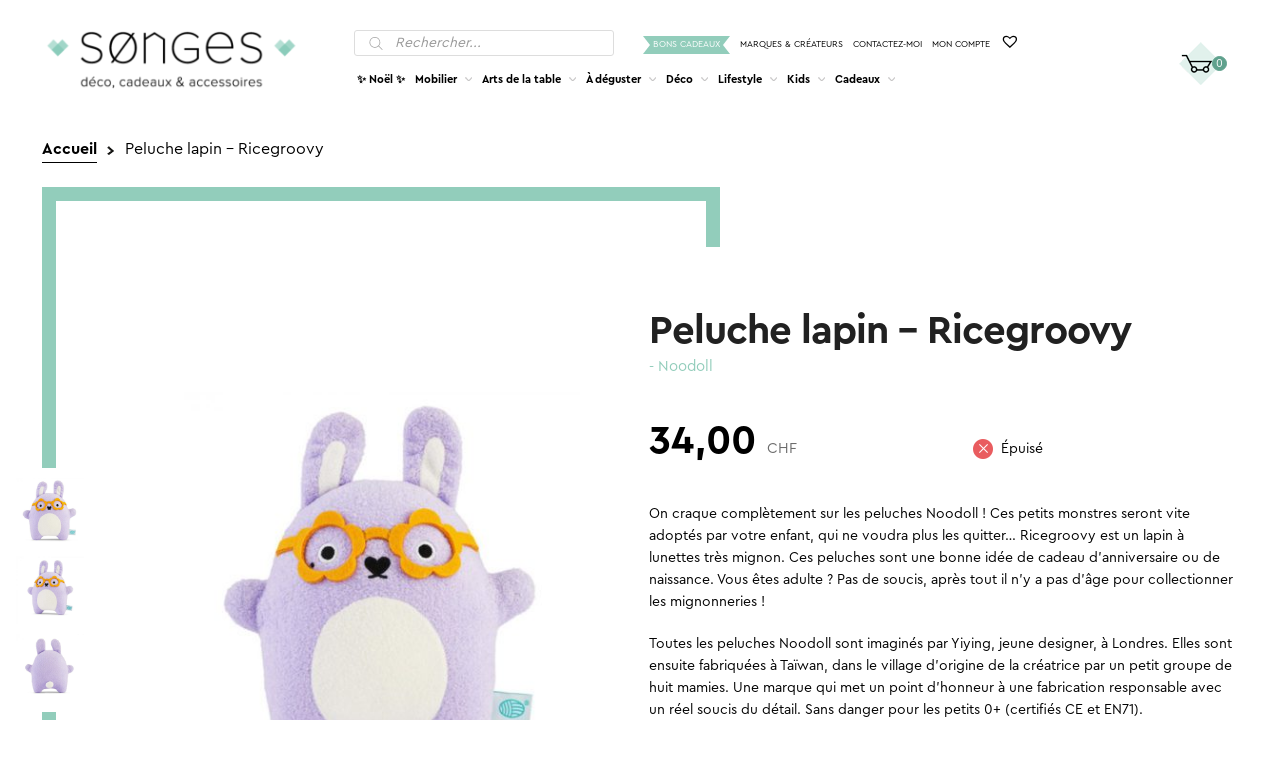

--- FILE ---
content_type: text/html; charset=UTF-8
request_url: https://www.songes.ch/produit/peluche-ricegroovy/
body_size: 29362
content:
<!DOCTYPE html><html lang="fr-FR"><head><meta charset="UTF-8"><meta name="viewport" content="width=device-width, initial-scale=1, maximum-scale=1.0, user-scalable=no"><link rel="profile" href="https://gmpg.org/xfn/11"><link rel="pingback" href="https://www.songes.ch/xmlrpc.php"><meta name='robots' content='index, follow, max-image-preview:large, max-snippet:-1, max-video-preview:-1' /> <script data-no-defer="1" data-ezscrex="false" data-cfasync="false" data-pagespeed-no-defer data-cookieconsent="ignore">var ctPublicFunctions = {"_ajax_nonce":"99e34fe8ff","_rest_nonce":"f886ba429d","_ajax_url":"\/wp-admin\/admin-ajax.php","_rest_url":"https:\/\/www.songes.ch\/wp-json\/","data__cookies_type":"none","data__ajax_type":"rest","data__bot_detector_enabled":1,"data__frontend_data_log_enabled":1,"cookiePrefix":"","wprocket_detected":false,"host_url":"www.songes.ch","text__ee_click_to_select":"Click to select the whole data","text__ee_original_email":"The complete one is","text__ee_got_it":"Got it","text__ee_blocked":"Blocked","text__ee_cannot_connect":"Cannot connect","text__ee_cannot_decode":"Can not decode email. Unknown reason","text__ee_email_decoder":"CleanTalk email decoder","text__ee_wait_for_decoding":"The magic is on the way!","text__ee_decoding_process":"Please wait a few seconds while we decode the contact data."}</script> <script data-no-defer="1" data-ezscrex="false" data-cfasync="false" data-pagespeed-no-defer data-cookieconsent="ignore">var ctPublic = {"_ajax_nonce":"99e34fe8ff","settings__forms__check_internal":0,"settings__forms__check_external":0,"settings__forms__force_protection":0,"settings__forms__search_test":1,"settings__data__bot_detector_enabled":1,"settings__sfw__anti_crawler":0,"blog_home":"https:\/\/www.songes.ch\/","pixel__setting":"3","pixel__enabled":true,"pixel__url":"https:\/\/moderate3-v4.cleantalk.org\/pixel\/bb2945ef5ed88d576a4dfa8be7343e3c.gif","data__email_check_before_post":1,"data__email_check_exist_post":1,"data__cookies_type":"none","data__key_is_ok":true,"data__visible_fields_required":true,"wl_brandname":"Anti-Spam by CleanTalk","wl_brandname_short":"CleanTalk","ct_checkjs_key":"f68d9a5b5e2e2a6d151bbf171ce8272ed8b9d4f7d4da581b482360a1eb243d2f","emailEncoderPassKey":"1113c5176c028d76378e1f83a5896dde","bot_detector_forms_excluded":"W10=","advancedCacheExists":true,"varnishCacheExists":false,"wc_ajax_add_to_cart":true}</script>  <script data-cfasync="false" data-pagespeed-no-defer>var gtm4wp_datalayer_name = "dataLayer";
	var dataLayer = dataLayer || [];
	const gtm4wp_use_sku_instead = 1;
	const gtm4wp_currency = 'CHF';
	const gtm4wp_product_per_impression = 10;
	const gtm4wp_clear_ecommerce = false;
	const gtm4wp_datalayer_max_timeout = 2000;</script> <link media="all" href="https://www.songes.ch/wp-content/cache/autoptimize/css/autoptimize_d8ab1f3efb008947bc75bcfe912a3131.css" rel="stylesheet"><title>Peluche lapin – Ricegroovy ⸱ Noodoll | Songes</title><meta name="description" content="On craque pour l&#039;univers pop de Coucou Suzette! Ce pin&#039;s sera ravi d&#039;embellir votre pull. Fabriqué en métal finition or brillant et émail." /><link rel="canonical" href="https://www.songes.ch/produit/peluche-ricegroovy/" /><meta property="og:locale" content="fr_FR" /><meta property="og:type" content="article" /><meta property="og:title" content="Doudous &amp; Peluches | Peluche lapin – Ricegroovy | Songes" /><meta property="og:description" content="On craque pour l&#039;univers pop de Coucou Suzette! Ce pin&#039;s sera ravi d&#039;embellir votre pull. Fabriqué en métal finition or brillant et émail." /><meta property="og:url" content="https://www.songes.ch/produit/peluche-ricegroovy/" /><meta property="og:site_name" content="Songes" /><meta property="article:modified_time" content="2025-08-21T14:54:10+00:00" /><meta property="og:image" content="https://www.songes.ch/wp-content/uploads/2021/05/groovyfront-yes.jpg" /><meta property="og:image:width" content="700" /><meta property="og:image:height" content="700" /><meta property="og:image:type" content="image/jpeg" /><meta name="twitter:card" content="summary_large_image" /> <script type="application/ld+json" class="yoast-schema-graph">{"@context":"https://schema.org","@graph":[{"@type":"WebPage","@id":"https://www.songes.ch/produit/peluche-ricegroovy/","url":"https://www.songes.ch/produit/peluche-ricegroovy/","name":"Doudous &amp; Peluches | Peluche lapin – Ricegroovy | Songes","isPartOf":{"@id":"https://www.songes.ch/#website"},"primaryImageOfPage":{"@id":"https://www.songes.ch/produit/peluche-ricegroovy/#primaryimage"},"image":{"@id":"https://www.songes.ch/produit/peluche-ricegroovy/#primaryimage"},"thumbnailUrl":"https://www.songes.ch/wp-content/uploads/2021/05/groovyfront-yes.jpg","datePublished":"2021-05-09T14:46:35+00:00","dateModified":"2025-08-21T14:54:10+00:00","description":"On craque pour l'univers pop de Coucou Suzette! Ce pin's sera ravi d'embellir votre pull. Fabriqué en métal finition or brillant et émail.","breadcrumb":{"@id":"https://www.songes.ch/produit/peluche-ricegroovy/#breadcrumb"},"inLanguage":"fr-FR","potentialAction":[{"@type":"ReadAction","target":["https://www.songes.ch/produit/peluche-ricegroovy/"]}]},{"@type":"ImageObject","inLanguage":"fr-FR","@id":"https://www.songes.ch/produit/peluche-ricegroovy/#primaryimage","url":"https://www.songes.ch/wp-content/uploads/2021/05/groovyfront-yes.jpg","contentUrl":"https://www.songes.ch/wp-content/uploads/2021/05/groovyfront-yes.jpg","width":700,"height":700,"caption":"Peluche – Ricegroovy"},{"@type":"BreadcrumbList","@id":"https://www.songes.ch/produit/peluche-ricegroovy/#breadcrumb","itemListElement":[{"@type":"ListItem","position":1,"name":"Accueil","item":"https://www.songes.ch/"},{"@type":"ListItem","position":2,"name":"Accueil"}]},{"@type":"WebSite","@id":"https://www.songes.ch/#website","url":"https://www.songes.ch/","name":"Songes","description":"","publisher":{"@id":"https://www.songes.ch/#organization"},"potentialAction":[{"@type":"SearchAction","target":{"@type":"EntryPoint","urlTemplate":"https://www.songes.ch/?s={search_term_string}"},"query-input":{"@type":"PropertyValueSpecification","valueRequired":true,"valueName":"search_term_string"}}],"inLanguage":"fr-FR"},{"@type":"Organization","@id":"https://www.songes.ch/#organization","name":"Songes","url":"https://www.songes.ch/","logo":{"@type":"ImageObject","inLanguage":"fr-FR","@id":"https://www.songes.ch/#/schema/logo/image/","url":"https://www.songes.ch/wp-content/uploads/2017/08/logo_songes_276_65.png","contentUrl":"https://www.songes.ch/wp-content/uploads/2017/08/logo_songes_276_65.png","width":276,"height":65,"caption":"Songes"},"image":{"@id":"https://www.songes.ch/#/schema/logo/image/"}}]}</script> <link rel='dns-prefetch' href='//fd.cleantalk.org' /><link rel="alternate" type="application/rss+xml" title="Songes &raquo; Flux" href="https://www.songes.ch/feed/" /><link rel="alternate" type="application/rss+xml" title="Songes &raquo; Flux des commentaires" href="https://www.songes.ch/comments/feed/" /><link rel='preload' as='font' type='font/woff2' crossorigin='anonymous' id='tinvwl-webfont-font-css' href='https://www.songes.ch/wp-content/plugins/ti-woocommerce-wishlist/assets/fonts/tinvwl-webfont.woff2' media='all' /> <script src="https://fd.cleantalk.org/ct-bot-detector-wrapper.js" id="ct_bot_detector-js" defer data-wp-strategy="defer" type="e0982fb81adfb4fd52539267-text/javascript"></script> <script src="https://www.songes.ch/wp-includes/js/jquery/jquery.min.js" id="jquery-core-js" type="e0982fb81adfb4fd52539267-text/javascript"></script> <script id="wc-add-to-cart-js-extra" type="e0982fb81adfb4fd52539267-text/javascript">var wc_add_to_cart_params = {"ajax_url":"\/wp-admin\/admin-ajax.php","wc_ajax_url":"\/?wc-ajax=%%endpoint%%","i18n_view_cart":"Voir le panier","cart_url":"https:\/\/www.songes.ch\/panier\/","is_cart":"","cart_redirect_after_add":"no"};</script> <script id="wc-single-product-js-extra" type="e0982fb81adfb4fd52539267-text/javascript">var wc_single_product_params = {"i18n_required_rating_text":"Veuillez s\u00e9lectionner une note","i18n_rating_options":["1\u00a0\u00e9toile sur 5","2\u00a0\u00e9toiles sur 5","3\u00a0\u00e9toiles sur 5","4\u00a0\u00e9toiles sur 5","5\u00a0\u00e9toiles sur 5"],"i18n_product_gallery_trigger_text":"Voir la galerie d\u2019images en plein \u00e9cran","review_rating_required":"yes","flexslider":{"rtl":false,"animation":"slide","smoothHeight":true,"directionNav":false,"controlNav":"thumbnails","slideshow":false,"animationSpeed":500,"animationLoop":false,"allowOneSlide":false},"zoom_enabled":"1","zoom_options":[],"photoswipe_enabled":"1","photoswipe_options":{"shareEl":false,"closeOnScroll":false,"history":false,"hideAnimationDuration":0,"showAnimationDuration":0},"flexslider_enabled":"1"};</script> <script id="woocommerce-js-extra" type="e0982fb81adfb4fd52539267-text/javascript">var woocommerce_params = {"ajax_url":"\/wp-admin\/admin-ajax.php","wc_ajax_url":"\/?wc-ajax=%%endpoint%%","i18n_password_show":"Afficher le mot de passe","i18n_password_hide":"Masquer le mot de passe"};</script> <link rel="https://api.w.org/" href="https://www.songes.ch/wp-json/" /><link rel="alternate" title="JSON" type="application/json" href="https://www.songes.ch/wp-json/wp/v2/product/24845" /><link rel="EditURI" type="application/rsd+xml" title="RSD" href="https://www.songes.ch/xmlrpc.php?rsd" /><link rel='shortlink' href='https://www.songes.ch/?p=24845' /><link rel="alternate" title="oEmbed (JSON)" type="application/json+oembed" href="https://www.songes.ch/wp-json/oembed/1.0/embed?url=https%3A%2F%2Fwww.songes.ch%2Fproduit%2Fpeluche-ricegroovy%2F" /><link rel="alternate" title="oEmbed (XML)" type="text/xml+oembed" href="https://www.songes.ch/wp-json/oembed/1.0/embed?url=https%3A%2F%2Fwww.songes.ch%2Fproduit%2Fpeluche-ricegroovy%2F&#038;format=xml" />  <script data-cfasync="false" data-pagespeed-no-defer>var dataLayer_content = {"visitorLoginState":"logged-out","visitorType":"visitor-logged-out","pageTitle":"Peluche lapin – Ricegroovy ⸱ Noodoll | Songes","pagePostType":"product","pagePostType2":"single-product","customerTotalOrders":0,"customerTotalOrderValue":0,"customerFirstName":"","customerLastName":"","customerBillingFirstName":"","customerBillingLastName":"","customerBillingCompany":"","customerBillingAddress1":"","customerBillingAddress2":"","customerBillingCity":"","customerBillingState":"","customerBillingPostcode":"","customerBillingCountry":"","customerBillingEmail":"","customerBillingEmailHash":"","customerBillingPhone":"","customerShippingFirstName":"","customerShippingLastName":"","customerShippingCompany":"","customerShippingAddress1":"","customerShippingAddress2":"","customerShippingCity":"","customerShippingState":"","customerShippingPostcode":"","customerShippingCountry":"","productRatingCounts":[],"productAverageRating":0,"productReviewCount":0,"productType":"simple","productIsVariable":0};
	dataLayer.push( dataLayer_content );</script> <script data-cfasync="false" data-pagespeed-no-defer>(function(w,d,s,l,i){w[l]=w[l]||[];w[l].push({'gtm.start':
new Date().getTime(),event:'gtm.js'});var f=d.getElementsByTagName(s)[0],
j=d.createElement(s),dl=l!='dataLayer'?'&l='+l:'';j.async=true;j.src=
'//www.googletagmanager.com/gtm.js?id='+i+dl;f.parentNode.insertBefore(j,f);
})(window,document,'script','dataLayer','GTM-5NSN5LQ');</script>  <noscript><style>.woocommerce-product-gallery{ opacity: 1 !important; }</style></noscript><link rel="icon" href="https://www.songes.ch/wp-content/uploads/2017/05/logo_favicon.png" sizes="32x32" /><link rel="icon" href="https://www.songes.ch/wp-content/uploads/2017/05/logo_favicon.png" sizes="192x192" /><link rel="apple-touch-icon" href="https://www.songes.ch/wp-content/uploads/2017/05/logo_favicon.png" /><meta name="msapplication-TileImage" content="https://www.songes.ch/wp-content/uploads/2017/05/logo_favicon.png" /></head><body class="paged wp-singular product-template-default single single-product postid-24845 wp-custom-logo wp-embed-responsive wp-theme-storefront wp-child-theme-songes theme-storefront woocommerce woocommerce-page woocommerce-no-js tinvwl-theme-style storefront-secondary-navigation storefront-align-wide left-sidebar woocommerce-active post-peluche-ricegroovy webp"> <noscript><iframe src="https://www.googletagmanager.com/ns.html?id=GTM-5NSN5LQ" height="0" width="0" style="display:none;visibility:hidden" aria-hidden="true"></iframe></noscript><div id="page" class="hfeed site"><header id="masthead" class="site-header" role="banner" style=""><div class="col-full"> <a class="skip-link screen-reader-text" href="#site-navigation">Aller à la navigation</a> <a class="skip-link screen-reader-text" href="#content">Aller au contenu</a><div class="site-branding"> <a href="https://www.songes.ch/" class="site-logo-link" rel="home" itemprop="url"><img alt="Songes" class="custom-logo" width="276" height="66" src="https://www.songes.ch/wp-content/themes/songes/images/logo.png" srcset="https://www.songes.ch/wp-content/themes/songes/images/logo.png 1x, https://www.songes.ch/wp-content/themes/songes/images/logo@x2.png 2x" /></a></div><div class="site-search"><div  class="dgwt-wcas-search-wrapp dgwt-wcas-no-submit woocommerce dgwt-wcas-style-solaris js-dgwt-wcas-layout-classic dgwt-wcas-layout-classic js-dgwt-wcas-mobile-overlay-enabled"><form class="dgwt-wcas-search-form" role="search" action="https://www.songes.ch/" method="get"><div class="dgwt-wcas-sf-wrapp"> <svg class="dgwt-wcas-ico-magnifier" xmlns="http://www.w3.org/2000/svg"
 xmlns:xlink="http://www.w3.org/1999/xlink" x="0px" y="0px"
 viewBox="0 0 51.539 51.361" xml:space="preserve"> <path 						 d="M51.539,49.356L37.247,35.065c3.273-3.74,5.272-8.623,5.272-13.983c0-11.742-9.518-21.26-21.26-21.26 S0,9.339,0,21.082s9.518,21.26,21.26,21.26c5.361,0,10.244-1.999,13.983-5.272l14.292,14.292L51.539,49.356z M2.835,21.082 c0-10.176,8.249-18.425,18.425-18.425s18.425,8.249,18.425,18.425S31.436,39.507,21.26,39.507S2.835,31.258,2.835,21.082z"/> </svg> <label class="screen-reader-text"
 for="dgwt-wcas-search-input-1">Recherche de produits</label> <input id="dgwt-wcas-search-input-1"
 type="search"
 class="dgwt-wcas-search-input"
 name="s"
 value=""
 placeholder="Rechercher..."
 autocomplete="off"
 /><div class="dgwt-wcas-preloader"></div><div class="dgwt-wcas-voice-search"></div> <input type="hidden" name="post_type" value="product"/> <input type="hidden" name="dgwt_wcas" value="1"/></div></form></div></div><div class="menu-topbar-container"><ul id="topbar" class="menu"><li id="menu-item-88" class="gifts menu-item menu-item-type-taxonomy menu-item-object-product_cat menu-item-88"><a href="https://www.songes.ch/categorie-produit/bons-cadeaux/">Bons cadeaux</a></li><li id="menu-item-10544" class="menu-item menu-item-type-post_type menu-item-object-page menu-item-10544"><a href="https://www.songes.ch/marques/">Marques &#038; Créateurs</a></li><li id="menu-item-38" class="menu-item menu-item-type-post_type menu-item-object-page menu-item-38"><a href="https://www.songes.ch/contact/">Contactez-moi</a></li><li id="menu-item-39" class="menu-item menu-item-type-post_type menu-item-object-page menu-item-39"><a href="https://www.songes.ch/mon-compte/">Mon compte</a></li><li id="menu-item-2147480005" class="menu-item menu-item-type-post menu-item-object-page menu-item-2147480005"><a href="https://www.songes.ch/wishlist/"><span class="wishlist_products_counter top_wishlist-heart top_wishlist- no-txt" ></span> <span class="wishlist_products_counter_number"></span></a></li></ul></div><nav id="site-navigation" class="main-navigation" role="navigation"
 aria-label="Navigation principale"><div class="primary-navigation"><ul id="menu-subtopbar" class="menu"><li id="menu-item-81019" class="menu-item menu-item-type-taxonomy menu-item-object-product_cat menu-item-81019"><a href="https://www.songes.ch/categorie-produit/noel/">✨ Noël ✨</a><div class="sub-menu-wrapper"><div class="col-full"><a href="javascript:void(0)" onclick="if (!window.__cfRLUnblockHandlers) return false; songes_close_submenu()" class="close-sub-menu" data-cf-modified-e0982fb81adfb4fd52539267-=""></a><div class="sub-menu-description"><p class="title">✨ Noël ✨</p><div class="description"><p>Dans cette catégorie, vous trouverez tout ce qu’il vous faut pour passer de belles fêtes ! Une sélection d&rsquo;articles pour des idées cadeaux de Noël, des cartes de voeux ou de la décoration pour illuminer votre intérieur: photophores, guirlandes ou encore vaisselle dorée.</p></div><div class="view-all"><a href="https://www.songes.ch/categorie-produit/noel/">Tout voir</a></div></div></div></div></li><li id="menu-item-54" class="menu-item menu-item-type-taxonomy menu-item-object-product_cat menu-item-has-children menu-item-54"><a href="https://www.songes.ch/categorie-produit/mobilier/">Mobilier</a><div class="sub-menu-wrapper"><div class="col-full"><a href="javascript:void(0)" onclick="if (!window.__cfRLUnblockHandlers) return false; songes_close_submenu()" class="close-sub-menu" data-cf-modified-e0982fb81adfb4fd52539267-=""></a><div class="sub-menu-description"><p class="title">Mobilier</p><div class="description"><p>Songes a sélectionné pour vous un beau choix de mobilier au style scandinave pour décorer votre intérieur. Découvrez de magnifiques articles de designers pour personnaliser votre petit cocon.</p></div><div class="view-all"><a href="https://www.songes.ch/categorie-produit/mobilier/">Tout voir</a></div></div><ul class="sub-menu"><li id="menu-item-3866" class="menu-item menu-item-type-taxonomy menu-item-object-product_cat menu-item-3866"><div class="link-wrapper" style="background-image:url('https://www.songes.ch/wp-content/uploads/2017/07/chaises03-2-195x195.jpg')"><a href="https://www.songes.ch/categorie-produit/mobilier/chaises/"><span>Chaises &amp; Assises</span></a></div></li><li id="menu-item-3870" class="menu-item menu-item-type-taxonomy menu-item-object-product_cat menu-item-3870"><div class="link-wrapper" style="background-image:url('https://www.songes.ch/wp-content/uploads/2017/07/etageres02-195x195.jpg')"><a href="https://www.songes.ch/categorie-produit/mobilier/etageres/"><span>Étagères</span></a></div></li><li id="menu-item-3871" class="menu-item menu-item-type-taxonomy menu-item-object-product_cat menu-item-3871"><div class="link-wrapper" style="background-image:url('https://www.songes.ch/wp-content/uploads/2017/06/tables_appoint-195x195.jpg')"><a href="https://www.songes.ch/categorie-produit/mobilier/tables-dappoint/"><span>Tables d&rsquo;appoint</span></a></div></li><li id="menu-item-3872" class="menu-item menu-item-type-taxonomy menu-item-object-product_cat menu-item-3872"><div class="link-wrapper" style="background-image:url('https://www.songes.ch/wp-content/uploads/2017/07/pateres-195x195.jpg')"><a href="https://www.songes.ch/categorie-produit/mobilier/porte-manteau-pateres/"><span>Porte-manteau &amp; Patères</span></a></div></li></ul></div></div></li><li id="menu-item-55" class="menu-item menu-item-type-taxonomy menu-item-object-product_cat menu-item-has-children menu-item-55"><a href="https://www.songes.ch/categorie-produit/arts-de-la-table/">Arts de la table</a><div class="sub-menu-wrapper"><div class="col-full"><a href="javascript:void(0)" onclick="if (!window.__cfRLUnblockHandlers) return false; songes_close_submenu()" class="close-sub-menu" data-cf-modified-e0982fb81adfb4fd52539267-=""></a><div class="sub-menu-description"><p class="title">Arts de la table</p><div class="description"><p>Songes a sélectionné pour vous de nombreux articles pour égayer vos repas seuls, en famille ou entre amis.</p></div><div class="view-all"><a href="https://www.songes.ch/categorie-produit/arts-de-la-table/">Tout voir</a></div></div><ul class="sub-menu"><li id="menu-item-3874" class="menu-item menu-item-type-taxonomy menu-item-object-product_cat menu-item-3874"><div class="link-wrapper" style="background-image:url('https://www.songes.ch/wp-content/uploads/2017/07/assiettes-195x195.jpg')"><a href="https://www.songes.ch/categorie-produit/arts-de-la-table/assiettes-plats/"><span>Assiettes &amp; Plats</span></a></div></li><li id="menu-item-3875" class="menu-item menu-item-type-taxonomy menu-item-object-product_cat menu-item-3875"><div class="link-wrapper" style="background-image:url('https://www.songes.ch/wp-content/uploads/2017/06/tasses_verres-195x195.jpg')"><a href="https://www.songes.ch/categorie-produit/arts-de-la-table/tasses-verres/"><span>Tasses &amp; Verres</span></a></div></li><li id="menu-item-10357" class="menu-item menu-item-type-taxonomy menu-item-object-product_cat menu-item-10357"><div class="link-wrapper" style="background-image:url('https://www.songes.ch/wp-content/uploads/2019/11/couverts-195x195.jpg')"><a href="https://www.songes.ch/categorie-produit/arts-de-la-table/cuilleres-gravees/"><span>Cuillères gravées</span></a></div></li><li id="menu-item-3876" class="menu-item menu-item-type-taxonomy menu-item-object-product_cat menu-item-3876"><div class="link-wrapper" style="background-image:url('https://www.songes.ch/wp-content/uploads/2017/06/theiere-e1500654203391-195x195.jpg')"><a href="https://www.songes.ch/categorie-produit/arts-de-la-table/theieres-carafes/"><span>Théières &amp; Carafes</span></a></div></li><li id="menu-item-3877" class="menu-item menu-item-type-taxonomy menu-item-object-product_cat menu-item-3877"><div class="link-wrapper" style="background-image:url('https://www.songes.ch/wp-content/uploads/2017/06/cuisine_rangements-195x195.jpg')"><a href="https://www.songes.ch/categorie-produit/arts-de-la-table/rangements/"><span>Rangements</span></a></div></li><li id="menu-item-3878" class="menu-item menu-item-type-taxonomy menu-item-object-product_cat menu-item-3878"><div class="link-wrapper" style="background-image:url('https://www.songes.ch/wp-content/uploads/2017/06/cuisine_divers-1-195x195.jpg')"><a href="https://www.songes.ch/categorie-produit/arts-de-la-table/accessoires-cuisine/"><span>Accessoires</span></a></div></li></ul></div></div></li><li id="menu-item-56" class="menu-item menu-item-type-taxonomy menu-item-object-product_cat menu-item-has-children menu-item-56"><a href="https://www.songes.ch/categorie-produit/a-deguster/">À déguster</a><div class="sub-menu-wrapper"><div class="col-full"><a href="javascript:void(0)" onclick="if (!window.__cfRLUnblockHandlers) return false; songes_close_submenu()" class="close-sub-menu" data-cf-modified-e0982fb81adfb4fd52539267-=""></a><div class="sub-menu-description"><p class="title">À déguster</p><div class="description"><p>Songes a sélectionné pour vous les meilleures gourmandises à déguster à toute heure. Du thé bio en sachet, ou en boîte, accompagné de délicieux et très surprenants popcorns, bonbons artisanaux ou chocolats pétillants!</p></div><div class="view-all"><a href="https://www.songes.ch/categorie-produit/a-deguster/">Tout voir</a></div></div><ul class="sub-menu"><li id="menu-item-3879" class="menu-item menu-item-type-taxonomy menu-item-object-product_cat menu-item-3879"><div class="link-wrapper" style="background-image:url('https://www.songes.ch/wp-content/uploads/2021/03/the-boite-nute09-1-195x195.jpg')"><a href="https://www.songes.ch/categorie-produit/a-deguster/the-en-vrac/"><span>Thé en vrac</span></a></div></li><li id="menu-item-3880" class="menu-item menu-item-type-taxonomy menu-item-object-product_cat menu-item-3880"><div class="link-wrapper" style="background-image:url('https://www.songes.ch/wp-content/uploads/2017/06/the_sachets-e1500719664538-195x195.jpg')"><a href="https://www.songes.ch/categorie-produit/a-deguster/the-en-sachet/"><span>Thé en sachet</span></a></div></li><li id="menu-item-3881" class="menu-item menu-item-type-taxonomy menu-item-object-product_cat menu-item-3881"><div class="link-wrapper" style="background-image:url('https://www.songes.ch/wp-content/uploads/2020/05/infuseur-parapluie-cat-access2-195x195.jpg')"><a href="https://www.songes.ch/categorie-produit/a-deguster/accessoires-pour-le-the/"><span>Accessoires pour le thé</span></a></div></li><li id="menu-item-55360" class="menu-item menu-item-type-taxonomy menu-item-object-product_cat menu-item-55360"><div class="link-wrapper" style="background-image:url('https://www.songes.ch/wp-content/uploads/2023/10/bacanha-02-195x195.jpg')"><a href="https://www.songes.ch/categorie-produit/a-deguster/sirops/"><span>Sirops</span></a></div></li><li id="menu-item-14525" class="menu-item menu-item-type-taxonomy menu-item-object-product_cat menu-item-14525"><div class="link-wrapper" style="background-image:url('https://www.songes.ch/wp-content/uploads/2020/09/bonbons-195x195.jpg')"><a href="https://www.songes.ch/categorie-produit/a-deguster/bonbons-chocolats/"><span>Bonbons &amp; Chocolats</span></a></div></li><li id="menu-item-10543" class="menu-item menu-item-type-taxonomy menu-item-object-product_cat menu-item-10543"><div class="link-wrapper" style="background-image:url('https://www.songes.ch/wp-content/uploads/2019/11/popcorn-195x195.jpg')"><a href="https://www.songes.ch/categorie-produit/a-deguster/popcorns/"><span>Popcorns</span></a></div></li></ul></div></div></li><li id="menu-item-57" class="menu-item menu-item-type-taxonomy menu-item-object-product_cat menu-item-has-children menu-item-57"><a href="https://www.songes.ch/categorie-produit/deco/">Déco</a><div class="sub-menu-wrapper"><div class="col-full"><a href="javascript:void(0)" onclick="if (!window.__cfRLUnblockHandlers) return false; songes_close_submenu()" class="close-sub-menu" data-cf-modified-e0982fb81adfb4fd52539267-=""></a><div class="sub-menu-description"><p class="title">Déco</p><div class="description"><p>Songes a sélectionné pour vous des articles de décoration tendances pour personnaliser au mieux votre intérieur. Découvrez parmi ma sélection de beaux objets qui vous feront vous sentir bien chez vous!</p></div><div class="view-all"><a href="https://www.songes.ch/categorie-produit/deco/">Tout voir</a></div></div><ul class="sub-menu"><li id="menu-item-3891" class="menu-item menu-item-type-taxonomy menu-item-object-product_cat menu-item-3891"><div class="link-wrapper" style="background-image:url('https://www.songes.ch/wp-content/uploads/2017/06/deco_divers-e1500728739283-195x195.jpg')"><a href="https://www.songes.ch/categorie-produit/deco/objets-deco/"><span>Objets déco</span></a></div></li><li id="menu-item-3885" class="menu-item menu-item-type-taxonomy menu-item-object-product_cat menu-item-3885"><div class="link-wrapper" style="background-image:url('https://www.songes.ch/wp-content/uploads/2017/07/bougeoirs-195x195.jpg')"><a href="https://www.songes.ch/categorie-produit/deco/bougeoirs-lanternes/"><span>Bougeoirs &amp; Lanternes</span></a></div></li><li id="menu-item-3886" class="menu-item menu-item-type-taxonomy menu-item-object-product_cat menu-item-3886"><div class="link-wrapper" style="background-image:url('https://www.songes.ch/wp-content/uploads/2017/07/vases02-1-195x195.jpg')"><a href="https://www.songes.ch/categorie-produit/deco/vases-pots/"><span>Vases &amp; Pots</span></a></div></li><li id="menu-item-3887" class="menu-item menu-item-type-taxonomy menu-item-object-product_cat menu-item-3887"><div class="link-wrapper" style="background-image:url('https://www.songes.ch/wp-content/uploads/2017/07/stickers03-195x195.jpg')"><a href="https://www.songes.ch/categorie-produit/deco/stickers-muraux/"><span>Stickers muraux</span></a></div></li><li id="menu-item-3888" class="menu-item menu-item-type-taxonomy menu-item-object-product_cat menu-item-3888"><div class="link-wrapper" style="background-image:url('https://www.songes.ch/wp-content/uploads/2017/06/tableaux-195x195.jpg')"><a href="https://www.songes.ch/categorie-produit/deco/affiches-cadres/"><span>Affiches &amp; Cadres</span></a></div></li><li id="menu-item-3889" class="menu-item menu-item-type-taxonomy menu-item-object-product_cat menu-item-3889"><div class="link-wrapper" style="background-image:url('https://www.songes.ch/wp-content/uploads/2017/06/miroirs-e1500726896850-195x195.jpg')"><a href="https://www.songes.ch/categorie-produit/deco/miroirs/"><span>Miroirs</span></a></div></li><li id="menu-item-3890" class="menu-item menu-item-type-taxonomy menu-item-object-product_cat menu-item-3890"><div class="link-wrapper" style="background-image:url('https://www.songes.ch/wp-content/uploads/2017/06/deco_rangements-e1500727152484-195x195.jpg')"><a href="https://www.songes.ch/categorie-produit/deco/rangements-2/"><span>Rangements</span></a></div></li><li id="menu-item-3906" class="menu-item menu-item-type-taxonomy menu-item-object-product_cat menu-item-3906"><div class="link-wrapper" style="background-image:url('https://www.songes.ch/wp-content/uploads/2017/06/coussins-195x195.jpg')"><a href="https://www.songes.ch/categorie-produit/deco/coussins-plaids-tapis/"><span>Coussins, Plaids &#038; Tapis</span></a></div></li><li id="menu-item-3904" class="menu-item menu-item-type-taxonomy menu-item-object-product_cat menu-item-3904"><div class="link-wrapper" style="background-image:url('https://www.songes.ch/wp-content/uploads/2017/06/lampes_poser-e1500735297898-195x195.jpg')"><a href="https://www.songes.ch/categorie-produit/deco/luminaires/"><span>Luminaires</span></a></div></li></ul></div></div></li><li id="menu-item-58" class="menu-item menu-item-type-taxonomy menu-item-object-product_cat menu-item-has-children menu-item-58"><a href="https://www.songes.ch/categorie-produit/lifestyle/">Lifestyle</a><div class="sub-menu-wrapper"><div class="col-full"><a href="javascript:void(0)" onclick="if (!window.__cfRLUnblockHandlers) return false; songes_close_submenu()" class="close-sub-menu" data-cf-modified-e0982fb81adfb4fd52539267-=""></a><div class="sub-menu-description"><p class="title">Lifestyle</p><div class="description"><p>Songes a sélectionné pour vous de nombreux articles utiles dans la vie de tous les jours pour vous et votre maison. Découvrez ici plein de jolis objets pour égayer votre quotidien!</p></div><div class="view-all"><a href="https://www.songes.ch/categorie-produit/lifestyle/">Tout voir</a></div></div><ul class="sub-menu"><li id="menu-item-3893" class="menu-item menu-item-type-taxonomy menu-item-object-product_cat menu-item-3893"><div class="link-wrapper" style="background-image:url('https://www.songes.ch/wp-content/uploads/2017/07/bougies04-195x195.jpg')"><a href="https://www.songes.ch/categorie-produit/lifestyle/bougies-parfumees-diffuseurs/"><span>Bougies parfumées &amp; Diffuseurs</span></a></div></li><li id="menu-item-3894" class="menu-item menu-item-type-taxonomy menu-item-object-product_cat menu-item-3894"><div class="link-wrapper" style="background-image:url('https://www.songes.ch/wp-content/uploads/2017/07/pochettes-195x195.jpg')"><a href="https://www.songes.ch/categorie-produit/lifestyle/sacs-et-pochettes/"><span>Sacs &amp; Pochettes</span></a></div></li><li id="menu-item-10724" class="menu-item menu-item-type-taxonomy menu-item-object-product_cat menu-item-10724"><div class="link-wrapper" style="background-image:url('https://www.songes.ch/wp-content/uploads/2019/12/cat-chaussette02-195x195.jpg')"><a href="https://www.songes.ch/categorie-produit/lifestyle/mode-et-chaussettes/"><span>Mode &amp; Chaussettes</span></a></div></li><li id="menu-item-62668" class="menu-item menu-item-type-taxonomy menu-item-object-product_cat menu-item-62668"><div class="link-wrapper" style="background-image:url('https://www.songes.ch/wp-content/uploads/2024/05/accessoires-cheveux02-195x195.jpg')"><a href="https://www.songes.ch/categorie-produit/lifestyle/accessoires-cheveux/"><span>Accessoires cheveux</span></a></div></li><li id="menu-item-3896" class="menu-item menu-item-type-taxonomy menu-item-object-product_cat menu-item-3896"><div class="link-wrapper" style="background-image:url('https://www.songes.ch/wp-content/uploads/2017/06/bijoux-195x195.jpg')"><a href="https://www.songes.ch/categorie-produit/lifestyle/bijoux/"><span>Bijoux</span></a></div></li><li id="menu-item-6181" class="menu-item menu-item-type-taxonomy menu-item-object-product_cat menu-item-6181"><div class="link-wrapper" style="background-image:url('https://www.songes.ch/wp-content/uploads/2018/03/pins-broches-195x195.jpg')"><a href="https://www.songes.ch/categorie-produit/lifestyle/broches-pins/"><span>Broches &amp; Pin&rsquo;s</span></a></div></li><li id="menu-item-3897" class="menu-item menu-item-type-taxonomy menu-item-object-product_cat menu-item-3897"><div class="link-wrapper" style="background-image:url('https://www.songes.ch/wp-content/uploads/2018/10/savon02-195x195.jpg')"><a href="https://www.songes.ch/categorie-produit/lifestyle/beaute-soin/"><span>Beauté &amp; Soin</span></a></div></li><li id="menu-item-10660" class="menu-item menu-item-type-taxonomy menu-item-object-product_cat menu-item-10660"><div class="link-wrapper" style="background-image:url('https://www.songes.ch/wp-content/uploads/2019/12/cartes-de-voeux-195x195.jpg')"><a href="https://www.songes.ch/categorie-produit/lifestyle/cartes-de-voeux/"><span>Cartes de voeux</span></a></div></li><li id="menu-item-3899" class="menu-item menu-item-type-taxonomy menu-item-object-product_cat menu-item-3899"><div class="link-wrapper" style="background-image:url('https://www.songes.ch/wp-content/uploads/2024/04/papeterie-195x195.jpg')"><a href="https://www.songes.ch/categorie-produit/lifestyle/papeterie/"><span>Papeterie</span></a></div></li><li id="menu-item-62671" class="menu-item menu-item-type-taxonomy menu-item-object-product_cat menu-item-62671"><div class="link-wrapper" style="background-image:url('https://www.songes.ch/wp-content/uploads/2024/05/loisirs-creatifs-02-195x195.jpg')"><a href="https://www.songes.ch/categorie-produit/lifestyle/hobby-loisirs-creatifs/"><span>Hobby &amp; Loisirs créatifs</span></a></div></li><li id="menu-item-3900" class="menu-item menu-item-type-taxonomy menu-item-object-product_cat menu-item-3900"><div class="link-wrapper" style="background-image:url('https://www.songes.ch/wp-content/uploads/2017/07/divers03-195x195.jpg')"><a href="https://www.songes.ch/categorie-produit/lifestyle/idees-cadeaux-objets-ludiques/"><span>Idées cadeaux &amp; Objets ludiques</span></a></div></li></ul></div></div></li><li id="menu-item-12234" class="menu-item menu-item-type-taxonomy menu-item-object-product_cat current-product-ancestor menu-item-has-children menu-item-12234"><a href="https://www.songes.ch/categorie-produit/kids/">Kids</a><div class="sub-menu-wrapper"><div class="col-full"><a href="javascript:void(0)" onclick="if (!window.__cfRLUnblockHandlers) return false; songes_close_submenu()" class="close-sub-menu" data-cf-modified-e0982fb81adfb4fd52539267-=""></a><div class="sub-menu-description"><p class="title">Kids</p><div class="description"><p>Songes a sélectionné pour vous de chouettes articles qui feront plaisir aux petits, comme aux grands enfants! Vous trouverez ici des idées déco et cadeaux pour adoucir leur quotidien.</p></div><div class="view-all"><a href="https://www.songes.ch/categorie-produit/kids/">Tout voir</a></div></div><ul class="sub-menu"><li id="menu-item-12235" class="menu-item menu-item-type-taxonomy menu-item-object-product_cat menu-item-12235"><div class="link-wrapper" style="background-image:url('https://www.songes.ch/wp-content/uploads/2020/05/decoration-195x195.jpg')"><a href="https://www.songes.ch/categorie-produit/kids/decoration/"><span>Décoration</span></a></div></li><li id="menu-item-12239" class="menu-item menu-item-type-taxonomy menu-item-object-product_cat menu-item-12239"><div class="link-wrapper" style="background-image:url('https://www.songes.ch/wp-content/uploads/2020/05/vaisselle-195x195.jpg')"><a href="https://www.songes.ch/categorie-produit/kids/vaisselle/"><span>Vaisselle</span></a></div></li><li id="menu-item-14098" class="menu-item menu-item-type-taxonomy menu-item-object-product_cat menu-item-14098"><div class="link-wrapper" style="background-image:url('https://www.songes.ch/wp-content/uploads/2020/09/kids-vetements-195x195.jpg')"><a href="https://www.songes.ch/categorie-produit/kids/vetements/"><span>Vêtements</span></a></div></li><li id="menu-item-12237" class="menu-item menu-item-type-taxonomy menu-item-object-product_cat menu-item-12237"><div class="link-wrapper" style="background-image:url('https://www.songes.ch/wp-content/uploads/2020/05/veilleuse2-195x195.jpg')"><a href="https://www.songes.ch/categorie-produit/kids/lampes-veilleuses/"><span>Lampes &amp; Veilleuses</span></a></div></li><li id="menu-item-12236" class="menu-item menu-item-type-taxonomy menu-item-object-product_cat current-product-ancestor current-menu-parent current-product-parent menu-item-12236"><div class="link-wrapper" style="background-image:url('https://www.songes.ch/wp-content/uploads/2020/05/doudou-195x195.jpg')"><a href="https://www.songes.ch/categorie-produit/kids/doudous-peluches/"><span>Doudous &amp; Peluches</span></a></div></li><li id="menu-item-12238" class="menu-item menu-item-type-taxonomy menu-item-object-product_cat menu-item-12238"><div class="link-wrapper" style="background-image:url('https://www.songes.ch/wp-content/uploads/2020/05/textile-195x195.jpg')"><a href="https://www.songes.ch/categorie-produit/kids/textile/"><span>Textile</span></a></div></li></ul></div></div></li><li id="menu-item-60" class="menu-item menu-item-type-taxonomy menu-item-object-product_cat menu-item-has-children menu-item-60"><a href="https://www.songes.ch/categorie-produit/cadeaux/">Cadeaux</a><div class="sub-menu-wrapper"><div class="col-full"><a href="javascript:void(0)" onclick="if (!window.__cfRLUnblockHandlers) return false; songes_close_submenu()" class="close-sub-menu" data-cf-modified-e0982fb81adfb4fd52539267-=""></a><div class="sub-menu-description"><p class="title">Cadeaux</p><div class="description"><p>Vous êtes en panne d’idée cadeau ou vous ne connaissez pas bien ses goûts? Songes a sélectionné pour vous de chouettes idées cadeaux qui feront plaisir à coup sûr à tout le monde!</p></div><div class="view-all"><a href="https://www.songes.ch/categorie-produit/cadeaux/">Tout voir</a></div></div><ul class="sub-menu"><li id="menu-item-6797" class="menu-item menu-item-type-taxonomy menu-item-object-product_cat menu-item-6797"><div class="link-wrapper" style="background-image:url('https://www.songes.ch/wp-content/uploads/2018/06/pour-elle-195x195.jpg')"><a href="https://www.songes.ch/categorie-produit/cadeaux/pour-elle/"><span>Pour elle</span></a></div></li><li id="menu-item-6799" class="menu-item menu-item-type-taxonomy menu-item-object-product_cat menu-item-6799"><div class="link-wrapper" style="background-image:url('https://www.songes.ch/wp-content/uploads/2018/06/lui-195x195.jpg')"><a href="https://www.songes.ch/categorie-produit/cadeaux/pour-lui/"><span>Pour lui</span></a></div></li><li id="menu-item-6798" class="menu-item menu-item-type-taxonomy menu-item-object-product_cat menu-item-6798"><div class="link-wrapper" style="background-image:url('https://www.songes.ch/wp-content/uploads/2018/06/amoureux-195x195.jpg')"><a href="https://www.songes.ch/categorie-produit/cadeaux/pour-les-amoureux/"><span>Pour les amoureux</span></a></div></li><li id="menu-item-7728" class="menu-item menu-item-type-taxonomy menu-item-object-product_cat menu-item-7728"><div class="link-wrapper" style="background-image:url('https://www.songes.ch/wp-content/uploads/2018/10/enfants3-195x195.jpg')"><a href="https://www.songes.ch/categorie-produit/cadeaux/pour-les-enfants/"><span>Pour les enfants</span></a></div></li><li id="menu-item-27009" class="menu-item menu-item-type-taxonomy menu-item-object-product_cat menu-item-27009"><div class="link-wrapper" style="background-image:url('https://www.songes.ch/wp-content/uploads/2021/07/naissance-02-195x195.jpg')"><a href="https://www.songes.ch/categorie-produit/cadeaux/pour-une-naissance/"><span>Pour une naissance</span></a></div></li></ul></div></div></li></ul></div><div id="navigation-mobile" class="hidden"><ul id="menu-mobile-menu" class="menu"><li id="menu-item-81020" class="menu-item menu-item-type-taxonomy menu-item-object-product_cat menu-item-81020"><a href="https://www.songes.ch/categorie-produit/noel/">✨ Noël ✨</a></li><li id="menu-item-91" class="menu-item menu-item-type-taxonomy menu-item-object-product_cat menu-item-has-children menu-item-91"><a href="https://www.songes.ch/categorie-produit/mobilier/">Mobilier</a><ul class="sub-menu"><li id="menu-item-11003" class="menu-item menu-item-type-taxonomy menu-item-object-product_cat menu-item-11003"><a href="https://www.songes.ch/categorie-produit/mobilier/chaises/">Chaises &amp; Assises</a></li><li id="menu-item-11006" class="menu-item menu-item-type-taxonomy menu-item-object-product_cat menu-item-11006"><a href="https://www.songes.ch/categorie-produit/mobilier/etageres/">Étagères</a></li><li id="menu-item-11009" class="menu-item menu-item-type-taxonomy menu-item-object-product_cat menu-item-11009"><a href="https://www.songes.ch/categorie-produit/mobilier/tables-dappoint/">Tables d&rsquo;appoint</a></li><li id="menu-item-11008" class="menu-item menu-item-type-taxonomy menu-item-object-product_cat menu-item-11008"><a href="https://www.songes.ch/categorie-produit/mobilier/porte-manteau-pateres/">Porte-manteau &amp; Patères</a></li></ul></li><li id="menu-item-92" class="menu-item menu-item-type-taxonomy menu-item-object-product_cat menu-item-has-children menu-item-92"><a href="https://www.songes.ch/categorie-produit/arts-de-la-table/">Arts de la table</a><ul class="sub-menu"><li id="menu-item-10997" class="menu-item menu-item-type-taxonomy menu-item-object-product_cat menu-item-10997"><a href="https://www.songes.ch/categorie-produit/arts-de-la-table/assiettes-plats/">Assiettes &amp; Plats</a></li><li id="menu-item-11000" class="menu-item menu-item-type-taxonomy menu-item-object-product_cat menu-item-11000"><a href="https://www.songes.ch/categorie-produit/arts-de-la-table/tasses-verres/">Tasses &amp; Verres</a></li><li id="menu-item-10998" class="menu-item menu-item-type-taxonomy menu-item-object-product_cat menu-item-10998"><a href="https://www.songes.ch/categorie-produit/arts-de-la-table/cuilleres-gravees/">Cuillères gravées</a></li><li id="menu-item-11001" class="menu-item menu-item-type-taxonomy menu-item-object-product_cat menu-item-11001"><a href="https://www.songes.ch/categorie-produit/arts-de-la-table/theieres-carafes/">Théières &amp; Carafes</a></li><li id="menu-item-10999" class="menu-item menu-item-type-taxonomy menu-item-object-product_cat menu-item-10999"><a href="https://www.songes.ch/categorie-produit/arts-de-la-table/rangements/">Rangements</a></li><li id="menu-item-10996" class="menu-item menu-item-type-taxonomy menu-item-object-product_cat menu-item-10996"><a href="https://www.songes.ch/categorie-produit/arts-de-la-table/accessoires-cuisine/">Accessoires</a></li></ul></li><li id="menu-item-93" class="menu-item menu-item-type-taxonomy menu-item-object-product_cat menu-item-has-children menu-item-93"><a href="https://www.songes.ch/categorie-produit/a-deguster/">À déguster</a><ul class="sub-menu"><li id="menu-item-11013" class="menu-item menu-item-type-taxonomy menu-item-object-product_cat menu-item-11013"><a href="https://www.songes.ch/categorie-produit/a-deguster/the-en-vrac/">Thé en vrac</a></li><li id="menu-item-11014" class="menu-item menu-item-type-taxonomy menu-item-object-product_cat menu-item-11014"><a href="https://www.songes.ch/categorie-produit/a-deguster/the-en-sachet/">Thé en sachet</a></li><li id="menu-item-11011" class="menu-item menu-item-type-taxonomy menu-item-object-product_cat menu-item-11011"><a href="https://www.songes.ch/categorie-produit/a-deguster/accessoires-pour-le-the/">Accessoires pour le thé</a></li><li id="menu-item-55361" class="menu-item menu-item-type-taxonomy menu-item-object-product_cat menu-item-55361"><a href="https://www.songes.ch/categorie-produit/a-deguster/sirops/">Sirops</a></li><li id="menu-item-14526" class="menu-item menu-item-type-taxonomy menu-item-object-product_cat menu-item-14526"><a href="https://www.songes.ch/categorie-produit/a-deguster/bonbons-chocolats/">Bonbons &amp; Chocolats</a></li><li id="menu-item-11012" class="menu-item menu-item-type-taxonomy menu-item-object-product_cat menu-item-11012"><a href="https://www.songes.ch/categorie-produit/a-deguster/popcorns/">Popcorns</a></li></ul></li><li id="menu-item-94" class="menu-item menu-item-type-taxonomy menu-item-object-product_cat menu-item-has-children menu-item-94"><a href="https://www.songes.ch/categorie-produit/deco/">Déco</a><ul class="sub-menu"><li id="menu-item-11019" class="menu-item menu-item-type-taxonomy menu-item-object-product_cat menu-item-11019"><a href="https://www.songes.ch/categorie-produit/deco/objets-deco/">Objets déco</a></li><li id="menu-item-11016" class="menu-item menu-item-type-taxonomy menu-item-object-product_cat menu-item-11016"><a href="https://www.songes.ch/categorie-produit/deco/bougeoirs-lanternes/">Bougeoirs &amp; Lanternes</a></li><li id="menu-item-11023" class="menu-item menu-item-type-taxonomy menu-item-object-product_cat menu-item-11023"><a href="https://www.songes.ch/categorie-produit/deco/vases-pots/">Vases &amp; Pots</a></li><li id="menu-item-11022" class="menu-item menu-item-type-taxonomy menu-item-object-product_cat menu-item-11022"><a href="https://www.songes.ch/categorie-produit/deco/stickers-muraux/">Stickers muraux</a></li><li id="menu-item-11024" class="menu-item menu-item-type-taxonomy menu-item-object-product_cat menu-item-11024"><a href="https://www.songes.ch/categorie-produit/deco/affiches-cadres/">Affiches &amp; Cadres</a></li><li id="menu-item-11018" class="menu-item menu-item-type-taxonomy menu-item-object-product_cat menu-item-11018"><a href="https://www.songes.ch/categorie-produit/deco/miroirs/">Miroirs</a></li><li id="menu-item-11021" class="menu-item menu-item-type-taxonomy menu-item-object-product_cat menu-item-11021"><a href="https://www.songes.ch/categorie-produit/deco/rangements-2/">Rangements</a></li><li id="menu-item-11017" class="menu-item menu-item-type-taxonomy menu-item-object-product_cat menu-item-11017"><a href="https://www.songes.ch/categorie-produit/deco/coussins-plaids-tapis/">Coussins, plaids &amp; tapis</a></li><li id="menu-item-11038" class="menu-item menu-item-type-taxonomy menu-item-object-product_cat menu-item-11038"><a href="https://www.songes.ch/categorie-produit/deco/luminaires/">Luminaires</a></li></ul></li><li id="menu-item-95" class="menu-item menu-item-type-taxonomy menu-item-object-product_cat menu-item-has-children menu-item-95"><a href="https://www.songes.ch/categorie-produit/lifestyle/">Lifestyle</a><ul class="sub-menu"><li id="menu-item-11027" class="menu-item menu-item-type-taxonomy menu-item-object-product_cat menu-item-11027"><a href="https://www.songes.ch/categorie-produit/lifestyle/bougies-parfumees-diffuseurs/">Bougies parfumées &amp; Diffuseurs</a></li><li id="menu-item-11033" class="menu-item menu-item-type-taxonomy menu-item-object-product_cat menu-item-11033"><a href="https://www.songes.ch/categorie-produit/lifestyle/sacs-et-pochettes/">Sacs &amp; Pochettes</a></li><li id="menu-item-11030" class="menu-item menu-item-type-taxonomy menu-item-object-product_cat menu-item-11030"><a href="https://www.songes.ch/categorie-produit/lifestyle/mode-et-chaussettes/">Mode &amp; Chaussettes</a></li><li id="menu-item-62669" class="menu-item menu-item-type-taxonomy menu-item-object-product_cat menu-item-62669"><a href="https://www.songes.ch/categorie-produit/lifestyle/accessoires-cheveux/">Accessoires cheveux</a></li><li id="menu-item-11026" class="menu-item menu-item-type-taxonomy menu-item-object-product_cat menu-item-11026"><a href="https://www.songes.ch/categorie-produit/lifestyle/bijoux/">Bijoux</a></li><li id="menu-item-11028" class="menu-item menu-item-type-taxonomy menu-item-object-product_cat menu-item-11028"><a href="https://www.songes.ch/categorie-produit/lifestyle/broches-pins/">Broches &amp; Pin&rsquo;s</a></li><li id="menu-item-11025" class="menu-item menu-item-type-taxonomy menu-item-object-product_cat menu-item-11025"><a href="https://www.songes.ch/categorie-produit/lifestyle/beaute-soin/">Beauté &amp; Soin</a></li><li id="menu-item-11029" class="menu-item menu-item-type-taxonomy menu-item-object-product_cat menu-item-11029"><a href="https://www.songes.ch/categorie-produit/lifestyle/cartes-de-voeux/">Cartes de voeux</a></li><li id="menu-item-11032" class="menu-item menu-item-type-taxonomy menu-item-object-product_cat menu-item-11032"><a href="https://www.songes.ch/categorie-produit/lifestyle/papeterie/">Papeterie</a></li><li id="menu-item-62684" class="menu-item menu-item-type-taxonomy menu-item-object-product_cat menu-item-62684"><a href="https://www.songes.ch/categorie-produit/lifestyle/hobby-loisirs-creatifs/">Hobby &amp; Loisirs créatifs</a></li><li id="menu-item-11031" class="menu-item menu-item-type-taxonomy menu-item-object-product_cat menu-item-11031"><a href="https://www.songes.ch/categorie-produit/lifestyle/idees-cadeaux-objets-ludiques/">Idées cadeaux &amp; Objets ludiques</a></li></ul></li><li id="menu-item-12288" class="menu-item menu-item-type-taxonomy menu-item-object-product_cat current-product-ancestor menu-item-has-children menu-item-12288"><a href="https://www.songes.ch/categorie-produit/kids/">Kids</a><ul class="sub-menu"><li id="menu-item-12289" class="menu-item menu-item-type-taxonomy menu-item-object-product_cat menu-item-12289"><a href="https://www.songes.ch/categorie-produit/kids/decoration/">Décoration</a></li><li id="menu-item-12293" class="menu-item menu-item-type-taxonomy menu-item-object-product_cat menu-item-12293"><a href="https://www.songes.ch/categorie-produit/kids/vaisselle/">Vaisselle</a></li><li id="menu-item-14099" class="menu-item menu-item-type-taxonomy menu-item-object-product_cat menu-item-14099"><a href="https://www.songes.ch/categorie-produit/kids/vetements/">Vêtements</a></li><li id="menu-item-12291" class="menu-item menu-item-type-taxonomy menu-item-object-product_cat menu-item-12291"><a href="https://www.songes.ch/categorie-produit/kids/lampes-veilleuses/">Lampes &amp; Veilleuses</a></li><li id="menu-item-12290" class="menu-item menu-item-type-taxonomy menu-item-object-product_cat current-product-ancestor current-menu-parent current-product-parent menu-item-12290"><a href="https://www.songes.ch/categorie-produit/kids/doudous-peluches/">Doudous &amp; Peluches</a></li><li id="menu-item-12292" class="menu-item menu-item-type-taxonomy menu-item-object-product_cat menu-item-12292"><a href="https://www.songes.ch/categorie-produit/kids/textile/">Textile</a></li></ul></li><li id="menu-item-97" class="menu-item menu-item-type-taxonomy menu-item-object-product_cat menu-item-has-children menu-item-97"><a href="https://www.songes.ch/categorie-produit/cadeaux/">Cadeaux</a><ul class="sub-menu"><li id="menu-item-11040" class="menu-item menu-item-type-taxonomy menu-item-object-product_cat menu-item-11040"><a href="https://www.songes.ch/categorie-produit/cadeaux/pour-elle/">Pour elle</a></li><li id="menu-item-11043" class="menu-item menu-item-type-taxonomy menu-item-object-product_cat menu-item-11043"><a href="https://www.songes.ch/categorie-produit/cadeaux/pour-lui/">Pour lui</a></li><li id="menu-item-11041" class="menu-item menu-item-type-taxonomy menu-item-object-product_cat menu-item-11041"><a href="https://www.songes.ch/categorie-produit/cadeaux/pour-les-amoureux/">Pour les amoureux</a></li><li id="menu-item-11042" class="menu-item menu-item-type-taxonomy menu-item-object-product_cat menu-item-11042"><a href="https://www.songes.ch/categorie-produit/cadeaux/pour-les-enfants/">Pour les enfants</a></li><li id="menu-item-27010" class="menu-item menu-item-type-taxonomy menu-item-object-product_cat menu-item-27010"><a href="https://www.songes.ch/categorie-produit/cadeaux/pour-une-naissance/">Pour une naissance</a></li></ul></li><li id="menu-item-98" class="menu-item menu-item-type-taxonomy menu-item-object-product_cat menu-item-98"><a href="https://www.songes.ch/categorie-produit/bons-cadeaux/">Bons cadeaux</a></li><li id="menu-item-11072" class="menu-item menu-item-type-post_type menu-item-object-page menu-item-11072"><a href="https://www.songes.ch/marques/">Marques &#038; Créateurs</a></li><li id="menu-item-11191" class="menu-item menu-item-type-post_type menu-item-object-page menu-item-11191"><a href="https://www.songes.ch/wishlist/">Liste de souhaits</a></li></ul></div></nav><ul id="site-header-cart" class="site-header-cart menu"><li class=""> <a class="cart-contents" href="https://www.songes.ch/panier/"
 title="Afficher votre panier"> <span class="amount">0,00&nbsp;&#067;&#072;&#070;</span> <span
 class="count">0</span> </a></li><li><div class="widget woocommerce widget_shopping_cart"><div class="widget_shopping_cart_content"></div></div></li></ul></div> <a href="#navigation-mobile" id="trigger-mobile-menu"></a></header><div class="col-full"><span class="breadcrumbs"> <span property="itemListElement" typeof="ListItem"><a property="item" typeof="WebPage" title="Aller à Songes" href="https://www.songes.ch" class="home"><span property="name">Accueil</span></a><meta property="position" content="1"></span> &nbsp;  &nbsp;  &nbsp; <span property="itemListElement" typeof="ListItem"><span property="name">Peluche lapin – Ricegroovy</span><meta property="position" content="2"></span></span></div><div id="content" class="site-content" tabindex="-1"><div class="col-full"><div class="woocommerce"></div><div id="primary" class="content-area"><main id="main" class="site-main" role="main"><div class="woocommerce-notices-wrapper"></div><div id="product-24845" class="product type-product post-24845 status-publish first outofstock product_cat-doudous-peluches has-post-thumbnail shipping-taxable purchasable product-type-simple"><div class="product-wrapper-area"><div class="product-wrapper-area-inner"><div class="woocommerce-product-gallery woocommerce-product-gallery--with-images woocommerce-product-gallery--columns-4 images" data-columns="4" style="opacity: 0; transition: opacity .25s ease-in-out;"><div class="woocommerce-product-gallery__wrapper"><div data-thumb="https://www.songes.ch/wp-content/uploads/2021/05/groovyfront-yes-100x100.jpg" data-thumb-alt="Peluche – Ricegroovy" data-thumb-srcset="https://www.songes.ch/wp-content/uploads/2021/05/groovyfront-yes-100x100.jpg 100w, https://www.songes.ch/wp-content/uploads/2021/05/groovyfront-yes-203x203.jpg 203w, https://www.songes.ch/wp-content/uploads/2021/05/groovyfront-yes-150x150.jpg 150w, https://www.songes.ch/wp-content/uploads/2021/05/groovyfront-yes-195x195.jpg 195w, https://www.songes.ch/wp-content/uploads/2021/05/groovyfront-yes-430x430.jpg 430w, https://www.songes.ch/wp-content/uploads/2021/05/groovyfront-yes-300x300.jpg 300w, https://www.songes.ch/wp-content/uploads/2021/05/groovyfront-yes-324x324.jpg 324w, https://www.songes.ch/wp-content/uploads/2021/05/groovyfront-yes-416x416.jpg 416w, https://www.songes.ch/wp-content/uploads/2021/05/groovyfront-yes-64x64.jpg 64w, https://www.songes.ch/wp-content/uploads/2021/05/groovyfront-yes.jpg 700w"  data-thumb-sizes="(max-width: 100px) 100vw, 100px" class="woocommerce-product-gallery__image"><a href="https://www.songes.ch/wp-content/uploads/2021/05/groovyfront-yes.jpg"><img width="416" height="416" src="https://www.songes.ch/wp-content/uploads/2021/05/groovyfront-yes-416x416.jpg" class="wp-post-image" alt="Peluche – Ricegroovy" data-caption="" data-src="https://www.songes.ch/wp-content/uploads/2021/05/groovyfront-yes.jpg" data-large_image="https://www.songes.ch/wp-content/uploads/2021/05/groovyfront-yes.jpg" data-large_image_width="700" data-large_image_height="700" decoding="async" fetchpriority="high" srcset="https://www.songes.ch/wp-content/uploads/2021/05/groovyfront-yes-416x416.jpg 416w, https://www.songes.ch/wp-content/uploads/2021/05/groovyfront-yes-203x203.jpg 203w, https://www.songes.ch/wp-content/uploads/2021/05/groovyfront-yes-150x150.jpg 150w, https://www.songes.ch/wp-content/uploads/2021/05/groovyfront-yes-195x195.jpg 195w, https://www.songes.ch/wp-content/uploads/2021/05/groovyfront-yes-430x430.jpg 430w, https://www.songes.ch/wp-content/uploads/2021/05/groovyfront-yes-300x300.jpg 300w, https://www.songes.ch/wp-content/uploads/2021/05/groovyfront-yes-324x324.jpg 324w, https://www.songes.ch/wp-content/uploads/2021/05/groovyfront-yes-100x100.jpg 100w, https://www.songes.ch/wp-content/uploads/2021/05/groovyfront-yes-64x64.jpg 64w, https://www.songes.ch/wp-content/uploads/2021/05/groovyfront-yes.jpg 700w" sizes="(max-width: 416px) 100vw, 416px" /></a></div><div data-thumb="https://www.songes.ch/wp-content/uploads/2021/05/ricegrooovy02-100x100.jpeg" data-thumb-alt="Peluche – Ricegroovy" data-thumb-srcset="https://www.songes.ch/wp-content/uploads/2021/05/ricegrooovy02-100x100.jpeg 100w, https://www.songes.ch/wp-content/uploads/2021/05/ricegrooovy02-203x203.jpeg 203w, https://www.songes.ch/wp-content/uploads/2021/05/ricegrooovy02-150x150.jpeg 150w, https://www.songes.ch/wp-content/uploads/2021/05/ricegrooovy02-195x195.jpeg 195w, https://www.songes.ch/wp-content/uploads/2021/05/ricegrooovy02-430x430.jpeg 430w, https://www.songes.ch/wp-content/uploads/2021/05/ricegrooovy02-300x300.jpeg 300w, https://www.songes.ch/wp-content/uploads/2021/05/ricegrooovy02-324x324.jpeg 324w, https://www.songes.ch/wp-content/uploads/2021/05/ricegrooovy02-416x416.jpeg 416w, https://www.songes.ch/wp-content/uploads/2021/05/ricegrooovy02-64x64.jpeg 64w, https://www.songes.ch/wp-content/uploads/2021/05/ricegrooovy02.jpeg 700w"  data-thumb-sizes="(max-width: 100px) 100vw, 100px" class="woocommerce-product-gallery__image"><a href="https://www.songes.ch/wp-content/uploads/2021/05/ricegrooovy02.jpeg"><img width="416" height="416" src="https://www.songes.ch/wp-content/uploads/2021/05/ricegrooovy02-416x416.jpeg" class="" alt="Peluche – Ricegroovy" data-caption="" data-src="https://www.songes.ch/wp-content/uploads/2021/05/ricegrooovy02.jpeg" data-large_image="https://www.songes.ch/wp-content/uploads/2021/05/ricegrooovy02.jpeg" data-large_image_width="700" data-large_image_height="700" decoding="async" srcset="https://www.songes.ch/wp-content/uploads/2021/05/ricegrooovy02-416x416.jpeg 416w, https://www.songes.ch/wp-content/uploads/2021/05/ricegrooovy02-203x203.jpeg 203w, https://www.songes.ch/wp-content/uploads/2021/05/ricegrooovy02-150x150.jpeg 150w, https://www.songes.ch/wp-content/uploads/2021/05/ricegrooovy02-195x195.jpeg 195w, https://www.songes.ch/wp-content/uploads/2021/05/ricegrooovy02-430x430.jpeg 430w, https://www.songes.ch/wp-content/uploads/2021/05/ricegrooovy02-300x300.jpeg 300w, https://www.songes.ch/wp-content/uploads/2021/05/ricegrooovy02-324x324.jpeg 324w, https://www.songes.ch/wp-content/uploads/2021/05/ricegrooovy02-100x100.jpeg 100w, https://www.songes.ch/wp-content/uploads/2021/05/ricegrooovy02-64x64.jpeg 64w, https://www.songes.ch/wp-content/uploads/2021/05/ricegrooovy02.jpeg 700w" sizes="(max-width: 416px) 100vw, 416px" /></a></div><div data-thumb="https://www.songes.ch/wp-content/uploads/2021/05/ricegrooovy03-100x100.jpeg" data-thumb-alt="Peluche – Ricegroovy" data-thumb-srcset="https://www.songes.ch/wp-content/uploads/2021/05/ricegrooovy03-100x100.jpeg 100w, https://www.songes.ch/wp-content/uploads/2021/05/ricegrooovy03-203x203.jpeg 203w, https://www.songes.ch/wp-content/uploads/2021/05/ricegrooovy03-150x150.jpeg 150w, https://www.songes.ch/wp-content/uploads/2021/05/ricegrooovy03-195x195.jpeg 195w, https://www.songes.ch/wp-content/uploads/2021/05/ricegrooovy03-430x430.jpeg 430w, https://www.songes.ch/wp-content/uploads/2021/05/ricegrooovy03-300x300.jpeg 300w, https://www.songes.ch/wp-content/uploads/2021/05/ricegrooovy03-324x324.jpeg 324w, https://www.songes.ch/wp-content/uploads/2021/05/ricegrooovy03-416x416.jpeg 416w, https://www.songes.ch/wp-content/uploads/2021/05/ricegrooovy03-64x64.jpeg 64w, https://www.songes.ch/wp-content/uploads/2021/05/ricegrooovy03.jpeg 700w"  data-thumb-sizes="(max-width: 100px) 100vw, 100px" class="woocommerce-product-gallery__image"><a href="https://www.songes.ch/wp-content/uploads/2021/05/ricegrooovy03.jpeg"><img width="416" height="416" src="https://www.songes.ch/wp-content/uploads/2021/05/ricegrooovy03-416x416.jpeg" class="" alt="Peluche – Ricegroovy" data-caption="" data-src="https://www.songes.ch/wp-content/uploads/2021/05/ricegrooovy03.jpeg" data-large_image="https://www.songes.ch/wp-content/uploads/2021/05/ricegrooovy03.jpeg" data-large_image_width="700" data-large_image_height="700" decoding="async" srcset="https://www.songes.ch/wp-content/uploads/2021/05/ricegrooovy03-416x416.jpeg 416w, https://www.songes.ch/wp-content/uploads/2021/05/ricegrooovy03-203x203.jpeg 203w, https://www.songes.ch/wp-content/uploads/2021/05/ricegrooovy03-150x150.jpeg 150w, https://www.songes.ch/wp-content/uploads/2021/05/ricegrooovy03-195x195.jpeg 195w, https://www.songes.ch/wp-content/uploads/2021/05/ricegrooovy03-430x430.jpeg 430w, https://www.songes.ch/wp-content/uploads/2021/05/ricegrooovy03-300x300.jpeg 300w, https://www.songes.ch/wp-content/uploads/2021/05/ricegrooovy03-324x324.jpeg 324w, https://www.songes.ch/wp-content/uploads/2021/05/ricegrooovy03-100x100.jpeg 100w, https://www.songes.ch/wp-content/uploads/2021/05/ricegrooovy03-64x64.jpeg 64w, https://www.songes.ch/wp-content/uploads/2021/05/ricegrooovy03.jpeg 700w" sizes="(max-width: 416px) 100vw, 416px" /></a></div></div></div><div class="summary entry-summary"><p class="tag-products"></p><h1 class="product_title entry-title">Peluche lapin – Ricegroovy</h1><p class="brand"><a href=https://www.songes.ch/marques/noodoll/>- Noodoll</a></p><p class="price"><span class="woocommerce-Price-amount amount"><bdi>34,00&nbsp;<span class="woocommerce-Price-currencySymbol">&#67;&#72;&#70;</span></bdi></span></p><p class="info-stock out-of-stock">Épuisé</p><div class="woocommerce-product-details__short-description"><p class="p1">On craque complètement sur les peluches Noodoll ! Ces petits monstres seront vite adoptés par votre enfant, qui ne voudra plus les quitter&#8230; Ricegroovy est un lapin à lunettes très mignon. Ces peluches sont une bonne idée de cadeau d&rsquo;anniversaire ou de naissance. Vous êtes adulte ? Pas de soucis, après tout il n&rsquo;y a pas d&rsquo;âge pour collectionner les mignonneries !</p><p>Toutes les peluches Noodoll sont imaginés par Yiying, jeune designer, à Londres. Elles sont ensuite fabriquées à Taïwan, dans le village d&rsquo;origine de la créatrice par un petit groupe de huit mamies. Une marque qui met un point d&rsquo;honneur à une fabrication responsable avec un réel soucis du détail. Sans danger pour les petits 0+ (certifiés CE et EN71).</p></div><p class="stock out-of-stock">Épuisé</p><div class="notifima-subscribe-form" style="border-radius:10px"><h5 style="color:" class="subscribe-for-interest-text">Recevez une notification quand ce produit sera de nouveau en stock :</h5><div class="fields_wrap"> <input id="notifima_alert_email" type="text" name="alert_email" class="notifima-email" value="" placeholder="Entrez votre email"><button style="background:#92cdbb;color:#ffffff" class="notifima-subscribe notifima-button subscribe-button-hover">Recevoir une alerte</button></div> <input type="hidden" class="notifima-product-id" value="24845" /> <input type="hidden" class="notifima-variation-id" value="0" /> <input type="hidden" class="notifima-product-name" value="Peluche lapin – Ricegroovy" /></div><div class="tinv-wraper woocommerce tinv-wishlist tinvwl-after-add-to-cart tinvwl-woocommerce_single_product_summary"
 data-tinvwl_product_id="24845"><div class="tinv-wishlist-clear"></div><a role="button" tabindex="0" name="ajouter-a-votre-liste-de-souhaits" aria-label="Ajouter à votre liste de souhaits" class="tinvwl_add_to_wishlist_button tinvwl-icon-heart tinvwl-product-already-on-wishlist  tinvwl-position-after" data-tinv-wl-list="[]" data-tinv-wl-product="24845" data-tinv-wl-productvariation="0" data-tinv-wl-productvariations="[]" data-tinv-wl-producttype="simple" data-tinv-wl-action="add"><span class="tinvwl_add_to_wishlist-text">Ajouter à votre liste de souhaits</span><span class="tinvwl_remove_from_wishlist-text">Retirer de la liste de souhaits</span></a><div class="tinv-wishlist-clear"></div><div
 class="tinvwl-tooltip">Ajouter à votre liste de souhaits</div></div></div></div></main></div></div></div><div class="collection collection-width"
 style="background-image:url('https://www.songes.ch/wp-content/uploads/2025/11/horizontal-calendrier-01.jpg')"><div class="inner"> <a href="https://www.songes.ch/selection-produits/calendrier-de-lavent/"> <img src="https://www.songes.ch/wp-content/uploads/2021/10/about-photo05.png" alt="Camille"
 class="about-photo-small"/><div class="text"><p> <strong>La sélection de Camille</strong> Calendrier de l&#039;Avent</p></div> </a></div></div><div id="prefooter"><div class="col-full"><section class="column-prefooter"><div id="media_image-2" class="widget widget_media_image"><img width="39" height="56" src="https://www.songes.ch/wp-content/uploads/2017/08/picto-cadenas.png" class="image wp-image-4850  attachment-full size-full" alt="Sécurité" style="max-width: 100%; height: auto;" decoding="async" loading="lazy" /></div><div id="text-2" class="widget widget_text"><div class="textwidget"><p>Paiement <strong>sécurisé</strong><br /> Par carte de crédit,<br /> PayPal et TWINT</p></div></div></section><section class="column-prefooter"><div id="media_image-3" class="widget widget_media_image"><img width="39" height="56" src="https://www.songes.ch/wp-content/uploads/2017/08/picto-magasin.png" class="image wp-image-4851  attachment-full size-full" alt="Magasin" style="max-width: 100%; height: auto;" decoding="async" loading="lazy" /></div><div id="text-3" class="widget widget_text"><div class="textwidget"><p>Livraison <strong>offerte<br /> </strong>À partir de CHF 70.-<br /> (en Suisse &amp; hors mobilier)</p></div></div></section><section class="column-prefooter"><div id="media_image-4" class="widget widget_media_image"><img width="39" height="56" src="https://www.songes.ch/wp-content/uploads/2017/08/picto-livraison.png" class="image wp-image-4852  attachment-full size-full" alt="Livraison" style="max-width: 100%; height: auto;" decoding="async" loading="lazy" /></div><div id="text-4" class="widget widget_text"><div class="textwidget"><p>Envoi <strong>rapide </strong>&amp; <strong>soigné</strong><br /> Expédition sous 24h<strong><br /> </strong>(Priority ou Economy)</p></div></div></section></div></div><footer id="colophon" class="site-footer" role="contentinfo"><div class="col-full"><div class="footer-widgets row-1 col-4 fix"><div class="block footer-widget-1"><div id="text-14" class="widget widget_text"><div class="textwidget"><p><img loading="lazy" decoding="async" class="alignnone wp-image-54267 size-medium" src="https://www.songes.ch/wp-content/uploads/2023/09/logo-songes-footer-203x39.png" alt="Songes" width="203" height="39" srcset="https://www.songes.ch/wp-content/uploads/2023/09/logo-songes-footer-203x39.png 203w, https://www.songes.ch/wp-content/uploads/2023/09/logo-songes-footer-416x79.png 416w, https://www.songes.ch/wp-content/uploads/2023/09/logo-songes-footer-64x12.png 64w, https://www.songes.ch/wp-content/uploads/2023/09/logo-songes-footer-190x36.png 190w, https://www.songes.ch/wp-content/uploads/2023/09/logo-songes-footer.png 430w" sizes="auto, (max-width: 203px) 100vw, 203px" /></p><p>Rue du Milieu 29</p><p>1400 Yverdon-les-Bains</p><p>Suisse</p><p>024 420 29 69<br /> <a href="mailto:c%6f%6e%74%61%63t@%73%6f%6eg%65%73%2e%63h"><span 
 data-original-string='6vt3HDpinNG/Dqo+ocPV/A==1fbFpMu8Bhbt6udXYNvuiWhCVViLWRx06GD+Vfzk2z9ces='
 class='apbct-email-encoder'
 title='This contact has been encoded by Anti-Spam by CleanTalk. Click to decode. To finish the decoding make sure that JavaScript is enabled in your browser.'>co<span class="apbct-blur">*****</span>@<span class="apbct-blur">****</span>es.ch</span></a></p></div></div></div><div class="block footer-widget-2"><div id="nav_menu-3" class="widget widget_nav_menu"><span class="gamma widget-title">Commandes</span><div class="menu-menu-footer-1-container"><ul id="menu-menu-footer-1" class="menu"><li id="menu-item-120" class="menu-item menu-item-type-post_type menu-item-object-page menu-item-120"><a href="https://www.songes.ch/livraison/">Livraison</a></li><li id="menu-item-121" class="menu-item menu-item-type-post_type menu-item-object-page menu-item-121"><a href="https://www.songes.ch/paiement/">Paiement</a></li><li id="menu-item-11185" class="menu-item menu-item-type-post_type menu-item-object-page menu-item-11185"><a href="https://www.songes.ch/service-client/">Service client</a></li><li id="menu-item-4101" class="menu-item menu-item-type-post_type menu-item-object-page menu-item-4101"><a href="https://www.songes.ch/cgv/">CGV</a></li></ul></div></div><div id="nav_menu-9" class="widget widget_nav_menu"><span class="gamma widget-title">À suivre absolument !</span><div class="menu-reseaux-sociaux-footer-container"><ul id="menu-reseaux-sociaux-footer" class="menu"><li id="menu-item-145" class="facebook menu-item menu-item-type-custom menu-item-object-custom menu-item-145"><a target="_blank" href="https://www.facebook.com/songes.boutique/">Facebook</a></li><li id="menu-item-146" class="instagram menu-item menu-item-type-custom menu-item-object-custom menu-item-146"><a target="_blank" href="https://www.instagram.com/songes_boutique/">Instagram</a></li></ul></div></div></div><div class="block footer-widget-3"><div id="nav_menu-5" class="widget widget_nav_menu"><span class="gamma widget-title">À propos&#8230;</span><div class="menu-menu-footer-2-container"><ul id="menu-menu-footer-2" class="menu"><li id="menu-item-11178" class="menu-item menu-item-type-post_type menu-item-object-page menu-item-11178"><a href="https://www.songes.ch/qui-sommes-nous/">Qui est Songes?</a></li><li id="menu-item-11179" class="menu-item menu-item-type-post_type menu-item-object-page menu-item-11179"><a href="https://www.songes.ch/contact/">Contactez-moi</a></li><li id="menu-item-11180" class="menu-item menu-item-type-post_type menu-item-object-page menu-item-11180"><a href="https://www.songes.ch/mentions-legales/">Mentions légales</a></li></ul></div></div><div id="mc4wp_form_widget-3" class="widget widget_mc4wp_form_widget"><span class="gamma widget-title">Newsletter</span><script type="e0982fb81adfb4fd52539267-text/javascript">(function() {
	window.mc4wp = window.mc4wp || {
		listeners: [],
		forms: {
			on: function(evt, cb) {
				window.mc4wp.listeners.push(
					{
						event   : evt,
						callback: cb
					}
				);
			}
		}
	}
})();</script><form id="mc4wp-form-1" class="mc4wp-form mc4wp-form-147" method="post" data-id="147" data-name="Inscription footer" ><div class="mc4wp-form-fields"><p> <input type="email" name="EMAIL" placeholder="Votre adresse email ici" required /> <input type="submit" value="GO" /></p></div><label style="display: none !important;">Laissez ce champ vide si vous êtes humain : <input type="text" name="_mc4wp_honeypot" value="" tabindex="-1" autocomplete="off" /></label><input type="hidden" name="_mc4wp_timestamp" value="1769835583" /><input type="hidden" name="_mc4wp_form_id" value="147" /><input type="hidden" name="_mc4wp_form_element_id" value="mc4wp-form-1" /><div class="mc4wp-response"></div></form></div></div><div class="block footer-widget-4"><div id="text-12" class="widget widget_text"><span class="gamma widget-title">Horaires boutique</span><div class="textwidget"><p><b>Mardi à vendredi :<br /> </b>14h &#8211; 18h30<br /> <b>Samedi :<br /> </b>10h &#8211; 17h</p></div></div></div></div><div class="storefront-handheld-footer-bar"><ul class="columns-3"><li class="my-account"> <a href="https://www.songes.ch/mon-compte/">Mon compte</a></li><li class="search"> <a href="#">Recherche</a><div class="site-search"><div  class="dgwt-wcas-search-wrapp dgwt-wcas-no-submit woocommerce dgwt-wcas-style-solaris js-dgwt-wcas-layout-classic dgwt-wcas-layout-classic js-dgwt-wcas-mobile-overlay-enabled"><form class="dgwt-wcas-search-form" role="search" action="https://www.songes.ch/" method="get"><div class="dgwt-wcas-sf-wrapp"> <svg class="dgwt-wcas-ico-magnifier" xmlns="http://www.w3.org/2000/svg"
 xmlns:xlink="http://www.w3.org/1999/xlink" x="0px" y="0px"
 viewBox="0 0 51.539 51.361" xml:space="preserve"> <path 						 d="M51.539,49.356L37.247,35.065c3.273-3.74,5.272-8.623,5.272-13.983c0-11.742-9.518-21.26-21.26-21.26 S0,9.339,0,21.082s9.518,21.26,21.26,21.26c5.361,0,10.244-1.999,13.983-5.272l14.292,14.292L51.539,49.356z M2.835,21.082 c0-10.176,8.249-18.425,18.425-18.425s18.425,8.249,18.425,18.425S31.436,39.507,21.26,39.507S2.835,31.258,2.835,21.082z"/> </svg> <label class="screen-reader-text"
 for="dgwt-wcas-search-input-2">Recherche de produits</label> <input id="dgwt-wcas-search-input-2"
 type="search"
 class="dgwt-wcas-search-input"
 name="s"
 value=""
 placeholder="Rechercher..."
 autocomplete="off"
 /><div class="dgwt-wcas-preloader"></div><div class="dgwt-wcas-voice-search"></div> <input type="hidden" name="post_type" value="product"/> <input type="hidden" name="dgwt_wcas" value="1"/></div></form></div></div></li><li class="cart"> <a class="footer-cart-contents" href="https://www.songes.ch/panier/">Panier <span class="count">0</span> </a></li></ul></div></div></footer></div> <script type="speculationrules">{"prefetch":[{"source":"document","where":{"and":[{"href_matches":"\/*"},{"not":{"href_matches":["\/wp-*.php","\/wp-admin\/*","\/wp-content\/uploads\/*","\/wp-content\/*","\/wp-content\/plugins\/*","\/wp-content\/themes\/songes\/*","\/wp-content\/themes\/storefront\/*","\/*\\?(.+)"]}},{"not":{"selector_matches":"a[rel~=\"nofollow\"]"}},{"not":{"selector_matches":".no-prefetch, .no-prefetch a"}}]},"eagerness":"conservative"}]}</script> <script type="e0982fb81adfb4fd52539267-text/javascript">(function() {function maybePrefixUrlField () {
  const value = this.value.trim()
  if (value !== '' && value.indexOf('http') !== 0) {
    this.value = 'http://' + value
  }
}

const urlFields = document.querySelectorAll('.mc4wp-form input[type="url"]')
for (let j = 0; j < urlFields.length; j++) {
  urlFields[j].addEventListener('blur', maybePrefixUrlField)
}
})();</script> <script type="e0982fb81adfb4fd52539267-text/javascript">var dgwtWsasForms = document.querySelectorAll('.dgwt-wcas-search-wrapp');
				if (dgwtWsasForms.length > 0) {
					dgwtWsasForms.forEach(function (form) {
						form.classList.add('proinput');
					});
				}</script> <script type="application/ld+json">{"@context":"https:\/\/schema.org\/","@type":"Product","description":"&lt;p class=\"p1\"&gt;On craque compl\u00e8tement sur les peluches Noodoll ! Ces petits monstres seront vite adopt\u00e9s par votre enfant, qui ne voudra plus les quitter... Ricegroovy est un lapin \u00e0 lunettes tr\u00e8s mignon. Ces peluches sont une bonne id\u00e9e de cadeau d'anniversaire ou de naissance. Vous \u00eates adulte ? Pas de soucis, apr\u00e8s tout il n'y a pas d'\u00e2ge pour collectionner les mignonneries !&lt;\/p&gt;\r\nToutes les peluches Noodoll sont imagin\u00e9s par Yiying, jeune designer, \u00e0 Londres. Elles sont ensuite fabriqu\u00e9es \u00e0 Ta\u00efwan, dans le village d'origine de la cr\u00e9atrice par un petit groupe de huit mamies. Une marque qui met un point d'honneur \u00e0 une fabrication responsable avec un r\u00e9el soucis du d\u00e9tail. Sans danger pour les petits 0+ (certifi\u00e9s CE et EN71).","name":"Peluche lapin \u2013 Ricegroovy","image":"https:\/\/www.songes.ch\/wp-content\/uploads\/2021\/05\/groovyfront-yes.jpg","brand":{"@type":"Thing","name":"Noodoll"},"offers":[{"@type":"Offer","availability":"https:\/\/schema.org\/OutOfStock","priceCurrency":"CHF","price":"34.00"}]}</script> <div id="photoswipe-fullscreen-dialog" class="pswp" tabindex="-1" role="dialog" aria-modal="true" aria-hidden="true" aria-label="Image plein écran"><div class="pswp__bg"></div><div class="pswp__scroll-wrap"><div class="pswp__container"><div class="pswp__item"></div><div class="pswp__item"></div><div class="pswp__item"></div></div><div class="pswp__ui pswp__ui--hidden"><div class="pswp__top-bar"><div class="pswp__counter"></div> <button class="pswp__button pswp__button--zoom" aria-label="Zoomer/Dézoomer"></button> <button class="pswp__button pswp__button--fs" aria-label="Basculer en plein écran"></button> <button class="pswp__button pswp__button--share" aria-label="Partagez"></button> <button class="pswp__button pswp__button--close" aria-label="Fermer (Echap)"></button><div class="pswp__preloader"><div class="pswp__preloader__icn"><div class="pswp__preloader__cut"><div class="pswp__preloader__donut"></div></div></div></div></div><div class="pswp__share-modal pswp__share-modal--hidden pswp__single-tap"><div class="pswp__share-tooltip"></div></div> <button class="pswp__button pswp__button--arrow--left" aria-label="Précédent (flèche  gauche)"></button> <button class="pswp__button pswp__button--arrow--right" aria-label="Suivant (flèche droite)"></button><div class="pswp__caption"><div class="pswp__caption__center"></div></div></div></div></div> <script type="e0982fb81adfb4fd52539267-text/javascript">(function () {
			var c = document.body.className;
			c = c.replace(/woocommerce-no-js/, 'woocommerce-js');
			document.body.className = c;
		})();</script> <script src="https://www.songes.ch/wp-includes/js/dist/vendor/react.min.js" id="react-js" type="e0982fb81adfb4fd52539267-text/javascript"></script> <script src="https://www.songes.ch/wp-includes/js/dist/vendor/react-dom.min.js" id="react-dom-js" type="e0982fb81adfb4fd52539267-text/javascript"></script> <script src="https://www.songes.ch/wp-includes/js/dist/escape-html.min.js" id="wp-escape-html-js" type="e0982fb81adfb4fd52539267-text/javascript"></script> <script src="https://www.songes.ch/wp-includes/js/dist/element.min.js" id="wp-element-js" type="e0982fb81adfb4fd52539267-text/javascript"></script> <script src="https://www.songes.ch/wp-includes/js/dist/vendor/react-jsx-runtime.min.js" id="react-jsx-runtime-js" type="e0982fb81adfb4fd52539267-text/javascript"></script> <script src="https://www.songes.ch/wp-includes/js/dist/dom-ready.min.js" id="wp-dom-ready-js" type="e0982fb81adfb4fd52539267-text/javascript"></script> <script src="https://www.songes.ch/wp-includes/js/dist/hooks.min.js" id="wp-hooks-js" type="e0982fb81adfb4fd52539267-text/javascript"></script> <script src="https://www.songes.ch/wp-includes/js/dist/i18n.min.js" id="wp-i18n-js" type="e0982fb81adfb4fd52539267-text/javascript"></script> <script id="wp-i18n-js-after" type="e0982fb81adfb4fd52539267-text/javascript">wp.i18n.setLocaleData( { 'text direction\u0004ltr': [ 'ltr' ] } );</script> <script id="wp-a11y-js-translations" type="e0982fb81adfb4fd52539267-text/javascript">( function( domain, translations ) {
	var localeData = translations.locale_data[ domain ] || translations.locale_data.messages;
	localeData[""].domain = domain;
	wp.i18n.setLocaleData( localeData, domain );
} )( "default", {"translation-revision-date":"2026-01-20 09:40:54+0000","generator":"GlotPress\/4.0.3","domain":"messages","locale_data":{"messages":{"":{"domain":"messages","plural-forms":"nplurals=2; plural=n > 1;","lang":"fr"},"Notifications":["Notifications"]}},"comment":{"reference":"wp-includes\/js\/dist\/a11y.js"}} );</script> <script src="https://www.songes.ch/wp-includes/js/dist/a11y.min.js" id="wp-a11y-js" type="e0982fb81adfb4fd52539267-text/javascript"></script> <script src="https://www.songes.ch/wp-includes/js/dist/deprecated.min.js" id="wp-deprecated-js" type="e0982fb81adfb4fd52539267-text/javascript"></script> <script src="https://www.songes.ch/wp-includes/js/dist/dom.min.js" id="wp-dom-js" type="e0982fb81adfb4fd52539267-text/javascript"></script> <script src="https://www.songes.ch/wp-includes/js/dist/is-shallow-equal.min.js" id="wp-is-shallow-equal-js" type="e0982fb81adfb4fd52539267-text/javascript"></script> <script id="wp-keycodes-js-translations" type="e0982fb81adfb4fd52539267-text/javascript">( function( domain, translations ) {
	var localeData = translations.locale_data[ domain ] || translations.locale_data.messages;
	localeData[""].domain = domain;
	wp.i18n.setLocaleData( localeData, domain );
} )( "default", {"translation-revision-date":"2026-01-20 09:40:54+0000","generator":"GlotPress\/4.0.3","domain":"messages","locale_data":{"messages":{"":{"domain":"messages","plural-forms":"nplurals=2; plural=n > 1;","lang":"fr"},"Comma":["Virgule"],"Period":["P\u00e9riode"],"Backtick":["Retour arri\u00e8re"],"Tilde":["Tilde"]}},"comment":{"reference":"wp-includes\/js\/dist\/keycodes.js"}} );</script> <script src="https://www.songes.ch/wp-includes/js/dist/keycodes.min.js" id="wp-keycodes-js" type="e0982fb81adfb4fd52539267-text/javascript"></script> <script src="https://www.songes.ch/wp-includes/js/dist/priority-queue.min.js" id="wp-priority-queue-js" type="e0982fb81adfb4fd52539267-text/javascript"></script> <script src="https://www.songes.ch/wp-includes/js/dist/compose.min.js" id="wp-compose-js" type="e0982fb81adfb4fd52539267-text/javascript"></script> <script src="https://www.songes.ch/wp-includes/js/dist/vendor/moment.min.js" id="moment-js" type="e0982fb81adfb4fd52539267-text/javascript"></script> <script id="moment-js-after" type="e0982fb81adfb4fd52539267-text/javascript">moment.updateLocale( 'fr_FR', {"months":["janvier","f\u00e9vrier","mars","avril","mai","juin","juillet","ao\u00fbt","septembre","octobre","novembre","d\u00e9cembre"],"monthsShort":["Jan","F\u00e9v","Mar","Avr","Mai","Juin","Juil","Ao\u00fbt","Sep","Oct","Nov","D\u00e9c"],"weekdays":["dimanche","lundi","mardi","mercredi","jeudi","vendredi","samedi"],"weekdaysShort":["dim","lun","mar","mer","jeu","ven","sam"],"week":{"dow":1},"longDateFormat":{"LT":"G \\h i \\m\\i\\n","LTS":null,"L":null,"LL":"j F Y","LLL":"d F Y G\\hi","LLLL":null}} );</script> <script src="https://www.songes.ch/wp-includes/js/dist/date.min.js" id="wp-date-js" type="e0982fb81adfb4fd52539267-text/javascript"></script> <script id="wp-date-js-after" type="e0982fb81adfb4fd52539267-text/javascript">wp.date.setSettings( {"l10n":{"locale":"fr_FR","months":["janvier","f\u00e9vrier","mars","avril","mai","juin","juillet","ao\u00fbt","septembre","octobre","novembre","d\u00e9cembre"],"monthsShort":["Jan","F\u00e9v","Mar","Avr","Mai","Juin","Juil","Ao\u00fbt","Sep","Oct","Nov","D\u00e9c"],"weekdays":["dimanche","lundi","mardi","mercredi","jeudi","vendredi","samedi"],"weekdaysShort":["dim","lun","mar","mer","jeu","ven","sam"],"meridiem":{"am":"am","pm":"pm","AM":"AM","PM":"PM"},"relative":{"future":"Dans %s","past":"il y a %s","s":"une seconde","ss":"%d secondes","m":"une minute","mm":"%d minutes","h":"une heure","hh":"%d heures","d":"un jour","dd":"%d jours","M":"un mois","MM":"%d mois","y":"une ann\u00e9e","yy":"%d\u00a0ans"},"startOfWeek":1},"formats":{"time":"G \\h i \\m\\i\\n","date":"j F Y","datetime":"d F Y G\\hi","datetimeAbbreviated":"d F Y G\\hi"},"timezone":{"offset":1,"offsetFormatted":"1","string":"Europe\/Paris","abbr":"CET"}} );</script> <script src="https://www.songes.ch/wp-includes/js/dist/html-entities.min.js" id="wp-html-entities-js" type="e0982fb81adfb4fd52539267-text/javascript"></script> <script src="https://www.songes.ch/wp-includes/js/dist/primitives.min.js" id="wp-primitives-js" type="e0982fb81adfb4fd52539267-text/javascript"></script> <script src="https://www.songes.ch/wp-includes/js/dist/private-apis.min.js" id="wp-private-apis-js" type="e0982fb81adfb4fd52539267-text/javascript"></script> <script src="https://www.songes.ch/wp-includes/js/dist/redux-routine.min.js" id="wp-redux-routine-js" type="e0982fb81adfb4fd52539267-text/javascript"></script> <script src="https://www.songes.ch/wp-includes/js/dist/data.min.js" id="wp-data-js" type="e0982fb81adfb4fd52539267-text/javascript"></script> <script id="wp-data-js-after" type="e0982fb81adfb4fd52539267-text/javascript">( function() {
	var userId = 0;
	var storageKey = "WP_DATA_USER_" + userId;
	wp.data
		.use( wp.data.plugins.persistence, { storageKey: storageKey } );
} )();</script> <script id="wp-rich-text-js-translations" type="e0982fb81adfb4fd52539267-text/javascript">( function( domain, translations ) {
	var localeData = translations.locale_data[ domain ] || translations.locale_data.messages;
	localeData[""].domain = domain;
	wp.i18n.setLocaleData( localeData, domain );
} )( "default", {"translation-revision-date":"2026-01-20 09:40:54+0000","generator":"GlotPress\/4.0.3","domain":"messages","locale_data":{"messages":{"":{"domain":"messages","plural-forms":"nplurals=2; plural=n > 1;","lang":"fr"},"%s removed.":["%s retir\u00e9."],"%s applied.":["%s appliqu\u00e9."]}},"comment":{"reference":"wp-includes\/js\/dist\/rich-text.js"}} );</script> <script src="https://www.songes.ch/wp-includes/js/dist/rich-text.min.js" id="wp-rich-text-js" type="e0982fb81adfb4fd52539267-text/javascript"></script> <script src="https://www.songes.ch/wp-includes/js/dist/warning.min.js" id="wp-warning-js" type="e0982fb81adfb4fd52539267-text/javascript"></script> <script id="wp-components-js-translations" type="e0982fb81adfb4fd52539267-text/javascript">( function( domain, translations ) {
	var localeData = translations.locale_data[ domain ] || translations.locale_data.messages;
	localeData[""].domain = domain;
	wp.i18n.setLocaleData( localeData, domain );
} )( "default", {"translation-revision-date":"2026-01-20 09:40:54+0000","generator":"GlotPress\/4.0.3","domain":"messages","locale_data":{"messages":{"":{"domain":"messages","plural-forms":"nplurals=2; plural=n > 1;","lang":"fr"},"Font size":["Taille de police"],"Type":["Type"],"Custom":["Personnalis\u00e9e"],"Mixed":["Mixte"],"Item selected.":["\u00c9l\u00e9ment s\u00e9lectionn\u00e9."],"Hours":["Horaires"],"%d result found, use up and down arrow keys to navigate.":["%d r\u00e9sultat trouv\u00e9, vous pouvez naviguer avec les touches haut et bas.","%d r\u00e9sultats trouv\u00e9s, vous pouvez naviguer avec les touches haut et bas."],"No results.":["Aucun r\u00e9sultat."],"Custom color picker":["S\u00e9lecteur de couleur personnalis\u00e9e"],"Color code: %s":["Code couleur\u00a0: %s"],"Minutes":["Minutes"],"Reset":["R\u00e9initialiser "],"Add item":["Ajouter un \u00e9l\u00e9ment"],"Item added.":["\u00c9l\u00e9ment ajout\u00e9."],"Item removed.":["\u00c9l\u00e9ment retir\u00e9."],"Remove item":["Retirer l\u2019\u00e9l\u00e9ment"],"%1$s (%2$s of %3$s)":["%1$s (%2$s sur %3$s)"],"Dismiss this notice":["Ignorer cette notification"],"Order by":["Ordonner par"],"Newest to oldest":["Des plus r\u00e9cents aux plus anciens"],"Oldest to newest":["Des plus anciens aux plus r\u00e9cents"],"A \u2192 Z":["A \t Z"],"Z \u2192 A":["Z \t A"],"Category":["Cat\u00e9gorie"],"Number of items":["Nombre d\u2019\u00e9l\u00e9ments"],"%d result found.":["%d r\u00e9sultat trouv\u00e9.","%d r\u00e9sultats trouv\u00e9s."],"Separate with commas, spaces, or the Enter key.":["S\u00e9parez avec une virgule, un espace, ou avec la touche entr\u00e9e."],"Separate with commas or the Enter key.":["S\u00e9parez avec une virgule ou avec la touche entr\u00e9e."],"Angle":["Angle"],"Extra Large":["Tr\u00e8s grand"],"Use your left or right arrow keys or drag and drop with the mouse to change the gradient position. Press the button to change the color or remove the control point.":["Utiliser les touches gauche ou droite ou glisser puis d\u00e9poser avec la souris pour modifier la position du d\u00e9grad\u00e9. Appuyer sur le bouton pour changer la couleur ou retirer le point de contr\u00f4le."],"Remove Control Point":["Retirer le point de contr\u00f4le"],"Gradient code: %s":["Code de d\u00e9grad\u00e9\u00a0: %s"],"Gradient: %s":["Gradient\u00a0: %s"],"Guide controls":["Contr\u00f4leurs de guide"],"Page %1$d of %2$d":["Page %1$d sur %2$d"],"Finish":["Termin\u00e9"],"Solid":["Unie"],"Top Center":["En haut au centre"],"Center Left":["Centr\u00e9 \u00e0 gauche"],"Center Right":["Centr\u00e9 \u00e0 droite"],"Bottom Center":["En bas au centre"],"Alignment Matrix Control":["Contr\u00f4le de la matrice d\u2019alignement"],"Box Control":["Contr\u00f4le de la bo\u00eete"],"Reset search":["R\u00e9initialiser la recherche"],"Color name":["Nom de la couleur"],"Coordinated Universal Time":["Temps universel coordonn\u00e9"],"Media preview":["Aper\u00e7u du m\u00e9dia"],"Linear":["Lin\u00e9aire"],"Radial":["Radial"],"Select unit":["S\u00e9lectionner l\u2019unit\u00e9"],"Search in %s":["Rechercher dans %s"],"Close search":["Fermer la recherche"],"Percentage (%)":["Pourcentage (%)"],"Pixels (px)":["Pixels (px)"],"Relative to parent font size (em)":["Par rapport \u00e0 la taille de police parente (em)"],"Relative to root font size (rem)":["Par rapport \u00e0 la taille de police racine (rem)"],"Viewport width (vw)":["Largeur de la fen\u00eatre (vw)"],"Viewport height (vh)":["Hauteur de la fen\u00eatre (vh)"],"Dashed":["Tiret"],"Dotted":["Pointill\u00e9"],"Border width":["Largeur de bordure"],"Percent (%)":["Pourcentage (%)"],"Viewport smallest dimension (vmin)":["Plus petite taille de la largeur d\u2019\u00e9cran (vmin)"],"Viewport largest dimension (vmax)":["Plus grande taille de la largeur d\u2019\u00e9cran (vmax)"],"Width of the zero (0) character (ch)":["Largeur du caract\u00e8re (ch) z\u00e9ro (0)"],"x-height of the font (ex)":["x-height de la police (ex)"],"Centimeters (cm)":["Centim\u00e8tres (cm)"],"Millimeters (mm)":["Millim\u00e8tres (mm)"],"Inches (in)":["Pouces (in)"],"Picas (pc)":["Picas (pc)"],"Points (pt)":["Points (pt)"],"Relative to parent font size (em)\u0004ems":["ems"],"Relative to root font size (rem)\u0004rems":["rems"],"%1$s. There is %2$d event":["%1$s. Il y a %2$d \u00e9v\u00e9nement.","%1$s. Il y a %2$d \u00e9v\u00e9nements."],"Duotone code: %s":["Code de duotone\u00a0: %s"],"Duotone: %s":["Duotone\u00a0: %s"],"Shadows":["Ombres"],"Invalid item":["\u00c9l\u00e9ment non valide"],"Hex color":["Couleur hexad\u00e9cimale"],"Color format":["Format de couleur"],"Gradient name":["Nom du d\u00e9grad\u00e9"],"Add gradient":["Ajouter un d\u00e9grad\u00e9"],"Add color":["Ajouter une couleur"],"Gradient options":["Options de d\u00e9grad\u00e9"],"Color options":["Options de couleur"],"Remove all gradients":["Retirer tous les d\u00e9grad\u00e9s"],"Remove all colors":["Retirer toutes les couleurs"],"Reset gradient":["R\u00e9initialiser le d\u00e9grad\u00e9"],"Reset colors":["R\u00e9initialiser les couleurs"],"Currently selected: %s":["Actuellement s\u00e9lectionn\u00e9\u00a0: %s"],"Size of a UI element\u0004None":["Aucune"],"Size of a UI element\u0004Small":["Petit"],"Size of a UI element\u0004Medium":["Moyen"],"Size of a UI element\u0004Large":["Grand"],"Size of a UI element\u0004Extra Large":["Tr\u00e8s grand"],"Highlights":["Mises en \u00e9vidence"],"Currently selected font size: %s":["Taille de la police actuellement s\u00e9lectionn\u00e9e\u00a0: %s"],"Use size preset":["Utiliser une taille pr\u00e9d\u00e9finie"],"Set custom size":["D\u00e9finir une taille personnalis\u00e9e"],"Search %s":["Rechercher %s"],"Reset %s":["R\u00e9initialiser \u00ab\u00a0%s\u00a0\u00bb"],"Hide and reset %s":["Masquer et r\u00e9initialiser %s"],"Button label to reveal tool panel options\u0004%s options":["Options de %s"],"Reset all":["Tout r\u00e9initialiser"],"Unlink sides":["Dissocier les c\u00f4t\u00e9s"],"Link sides":["Lier les c\u00f4t\u00e9s"],"Custom color picker. The currently selected color is called \"%1$s\" and has a value of \"%2$s\".":["S\u00e9lecteur de couleurs personnalis\u00e9es. La couleur actuellement s\u00e9lectionn\u00e9e se nomme \u00ab\u00a0%1$s\u00a0\u00bb et a une valeur de \u00ab\u00a0%2$s\u00a0\u00bb."],"Border color and style picker.":["S\u00e9lecteur de couleur et style de bordure."],"Border color picker.":["S\u00e9lecteur de couleur de bordure."],"Top border":["Bordure sup\u00e9rieure"],"Left border":["Bordure gauche"],"Right border":["Bordure droite"],"Bottom border":["Bordure inf\u00e9rieure"],"All sides":["Tous les c\u00f4t\u00e9s"],"Loading \u2026":["Chargement\u2026"],"Border color and style picker":["S\u00e9lecteur de couleur et style de bordure"],"View previous month":["Voir le mois pr\u00e9c\u00e9dent"],"View next month":["Voir le mois suivant"],"%1$s. Selected. There is %2$d event":["%1$s. s\u00e9lectionn\u00e9. Il y a %2$d\u00a0\u00e9v\u00e8nement","%1$s. s\u00e9lectionn\u00e9s. Il y a %2$d\u00a0\u00e9v\u00e9nements"],"%1$s. Selected":["%1$s. s\u00e9lectionn\u00e9"],"Unset":["Non d\u00e9fini"],"S":["S"],"M":["M"],"L":["L"],"XL":["XL"],"XXL":["XXL"],"%s reset to default":["%s r\u00e9initialis\u00e9 \u00e0 sa valeur par d\u00e9faut"],"%s hidden and reset to default":["%s cach\u00e9 et r\u00e9initialis\u00e9 \u00e0 sa valeur par d\u00e9faut"],"%s is now visible":["%s est \u00e0 pr\u00e9sent visible"],"All options are currently hidden":["Toutes les options sont actuellement cach\u00e9es"],"All options reset":["R\u00e9initialiser toutes les options"],"Increment":["Incr\u00e9menter"],"Decrement":["D\u00e9cr\u00e9menter"],"Show details":["Afficher les d\u00e9tails"],"Extra Extra Large":["Tr\u00e8s tr\u00e8s grand"],"Initial %d result loaded. Type to filter all available results. Use up and down arrow keys to navigate.":["Le premier r\u00e9sultat a \u00e9t\u00e9 charg\u00e9. Saisissez du texte pour filtrer les r\u00e9sultats disponibles. Utilisez les fl\u00e8ches haut et bas pour naviguer parmi les r\u00e9sultats.","Les %d premiers r\u00e9sultats ont \u00e9t\u00e9 charg\u00e9s. Saisissez du texte pour filtrer les r\u00e9sultats disponibles. Utilisez les fl\u00e8ches haut et bas pour naviguer parmi les r\u00e9sultats."],"Scrollable section":["Section d\u00e9filante"],"Focal point left position":["Point de focalisation \u00e0 gauche"],"Focal point top position":["Position sup\u00e9rieure du point de focalisation"],"Warning notice":["Notification d\u2019avertissement"],"Information notice":["Notification d\u2019information"],"Error notice":["Notification d\u2019erreur"],"Notice":["Notification"],"No color selected":["Aucune couleur s\u00e9lectionn\u00e9e"],"Small viewport width (svw)":["Largeur de la petite zone d\u2019affichage (svw)"],"Small viewport height (svh)":["Hauteur de la petite zone d\u2019affichage (svh)"],"Viewport smallest size in the inline direction (svi)":["Taille la plus petite de la fen\u00eatre d\u2019affichage dans le sens de la ligne (svi)"],"Small viewport width or height (svi)":["Largeur ou hauteur de la petite zone d\u2019affichage (svi)"],"Viewport smallest size in the block direction (svb)":["Taille la plus petite de la fen\u00eatre d\u2019affichage dans le sens du bloc (svb)"],"Small viewport width or height (svb)":["Largeur ou hauteur de la petite zone d\u2019affichage (svb)"],"Small viewport smallest dimension (svmin)":["Dimension minimale de la petite zone d\u2019affichage (svmin)"],"Large viewport width (lvw)":["Largeur de la grande zone d\u2019affichage (lvw)"],"Large viewport height (lvh)":["Hauteur de la grande zone d\u2019affichage (lvh)"],"Large viewport width or height (lvi)":["Largeur ou hauteur de la grande zone d\u2019affichage (lvi)"],"Large viewport width or height (lvb)":["Largeur ou hauteur de la grande zone d\u2019affichage (lvb)"],"Large viewport smallest dimension (lvmin)":["Dimension minimale de la grande zone d\u2019affichage (lvmin)"],"Dynamic viewport width (dvw)":["Largeur de la zone d\u2019affichage dynamique (dvw)"],"Dynamic viewport height (dvh)":["Hauteur de la zone d\u2019affichage dynamique (dvh)"],"Dynamic viewport width or height (dvi)":["Largeur ou hauteur de la zone d\u2019affichage dynamique (dvi)"],"Dynamic viewport width or height (dvb)":["Largeur ou hauteur de la zone d\u2019affichage dynamique (dvb)"],"Dynamic viewport smallest dimension (dvmin)":["Dimension minimale de la zone d\u2019affichage dynamique (dvmin)"],"Dynamic viewport largest dimension (dvmax)":["Dimension maximale de la zone d\u2019affichage dynamique (dvmax)"],"Small viewport largest dimension (svmax)":["Dimension maximale de la petite zone d\u2019affichage (svmax)"],"Large viewport largest dimension (lvmax)":["Dimension maximale de la grande zone d\u2019affichage (lvmax)"],"Top side":["C\u00f4t\u00e9 haut"],"Bottom side":["C\u00f4t\u00e9 bas"],"Left side":["C\u00f4t\u00e9 gauche"],"Right side":["C\u00f4t\u00e9 droit"],"Top and bottom sides":["C\u00f4t\u00e9s haut et bas"],"Left and right sides":["C\u00f4t\u00e9s gauche et droit"],"Edit: %s":["Modifier\u00a0: %s"],"categories\u0004All":["Toutes"],"authors\u0004All":["Tous"],"Remove color: %s":["Retirer la couleur\u00a0: %s"],"No items found":["Aucun \u00e9l\u00e9ment trouv\u00e9"],"Select an item":["S\u00e9lectionnez un \u00e9l\u00e9ment"],"Select AM or PM":["S\u00e9lectionner AM ou PM"],"Border color and style picker. The currently selected color is called \"%1$s\" and has a value of \"%2$s\". The currently selected style is \"%3$s\".":["S\u00e9lecteur de couleur de bordure et de style. La couleur actuellement s\u00e9lectionn\u00e9e est nomm\u00e9e \u00ab\u00a0%1$s\u00a0\u00bb et a pour valeur \u00ab\u00a0%2$s\u00a0\u00bb. Le style s\u00e9lectionn\u00e9 est \u00ab\u00a0%3$s\u00a0\u00bb."],"Border color and style picker. The currently selected color is called \"%1$s\" and has a value of \"%2$s\".":["S\u00e9lecteur de couleur de bordure et de style. La couleur actuellement s\u00e9lectionn\u00e9e est nomm\u00e9e \u00ab\u00a0%1$s\u00a0\u00bb et a pour valeur \u00ab\u00a0%2$s\u00a0\u00bb."],"Border color and style picker. The currently selected color has a value of \"%1$s\". The currently selected style is \"%2$s\".":["S\u00e9lecteur de couleur de bordure et de style. La couleur actuellement s\u00e9lectionn\u00e9e a pour valeur \u00ab\u00a0%1$s\u00a0\u00bb. Le style s\u00e9lectionn\u00e9 est \u00ab\u00a0%2$s\u00a0\u00bb."],"Border color and style picker. The currently selected color has a value of \"%s\".":["S\u00e9lecteur de couleur de bordure et de style. La couleur actuellement s\u00e9lectionn\u00e9e a pour valeur \u00ab\u00a0%s\u00a0\u00bb."],"Border color picker. The currently selected color is called \"%1$s\" and has a value of \"%2$s\".":["S\u00e9lecteur de couleur de bordure. La couleur actuellement s\u00e9lectionn\u00e9e est nomm\u00e9e \u00ab\u00a0%1$s\u00a0\u00bb et a pour valeur \u00ab\u00a0%2$s\u00a0\u00bb."],"Border color picker. The currently selected color has a value of \"%s\".":["S\u00e9lecteur de couleur de bordure. La couleur actuellement s\u00e9lectionn\u00e9e a pour valeur \u00ab\u00a0%s\u00a0\u00bb."],"input control\u0004Show %s":["Afficher %s"],"%s items selected":["%s \u00e9l\u00e9ments s\u00e9lectionn\u00e9s"],"Color %s":["Couleur %s"],"Gradient control point at position %1$s%% with color code %2$s.":["Point de contr\u00f4le du d\u00e9grad\u00e9 \u00e0 la position %1$s\u00a0%% avec le code couleur %2$s."],"None":["Aucun"],"Size":["Taille"],"Calendar":["Calendrier"],"Clear":["Effacer"],"Drop files to upload":["D\u00e9posez vos fichiers pour les t\u00e9l\u00e9verser"],"Custom Size":["Taille personnalis\u00e9e"],"Previous":["Pr\u00e9c\u00e9dent"],"Copied!":["Copi\u00e9\u00a0!"],"Author":["Auteur\/autrice"],"Categories":["Cat\u00e9gories"],"Done":["Termin\u00e9"],"Cancel":["Annuler"],"Left":["Gauche"],"Center":["Centre"],"Medium":["Moyenne"],"OK":["OK"],"Search":["Rechercher"],"Close":["Fermer"],"Default":["Par d\u00e9faut"],"No results found.":["Aucun r\u00e9sultat."],"Copy":["Copier"],"Top":["Haut"],"Top Left":["En haut \u00e0 gauche"],"Top Right":["En haut \u00e0 droite"],"Bottom Left":["En bas \u00e0 gauche"],"Bottom Right":["En bas \u00e0 droite"],"AM":["AM"],"PM":["PM"],"Next":["Suivant"],"Large":["Grande"],"Style":["Style"],"Back":["Retour"],"Year":["Ann\u00e9e"],"Date":["Date"],"Month":["Mois"],"Day":["Jour"],"Time":["Heure"],"(opens in a new tab)":["(ouvre un nouvel onglet)"],"Small":["Petite"],"January":["janvier"],"February":["f\u00e9vrier"],"March":["mars"],"April":["avril"],"May":["mai"],"June":["juin"],"July":["juillet"],"August":["ao\u00fbt"],"September":["septembre"],"October":["octobre"],"November":["novembre"],"December":["d\u00e9cembre"]}},"comment":{"reference":"wp-includes\/js\/dist\/components.js"}} );</script> <script src="https://www.songes.ch/wp-includes/js/dist/components.min.js" id="wp-components-js" type="e0982fb81adfb4fd52539267-text/javascript"></script> <script id="notifima-frontend-script-js-extra" type="e0982fb81adfb4fd52539267-text/javascript">var frontendLocalizer = {"ajax_url":"\/wp-admin\/admin-ajax.php","nonce":"3f73d3e382","additional_fields":"","button_html":"<button style=\"background:#92cdbb; color:#ffffff; \" class=\"notifima-subscribe notifima-button subscribe-button-hover\">Recevoir une alerte<\/button>","processing":"Processing..."};</script> <script id="gtm4wp-additional-datalayer-pushes-js-after" type="e0982fb81adfb4fd52539267-text/javascript">dataLayer.push({"ecommerce":{"currency":"CHF","value":34,"items":[{"item_id":"T99732","item_name":"Peluche lapin – Ricegroovy","sku":"T99732","price":34,"stocklevel":0,"stockstatus":"outofstock","google_business_vertical":"retail","item_category":"Doudous &amp; Peluches","id":"T99732","item_brand":"Noodoll"}]},"event":"view_item"});</script> <script id="wc-cart-fragments-js-extra" type="e0982fb81adfb4fd52539267-text/javascript">var wc_cart_fragments_params = {"ajax_url":"\/wp-admin\/admin-ajax.php","wc_ajax_url":"\/?wc-ajax=%%endpoint%%","cart_hash_key":"wc_cart_hash_78911f112a5c5be7afe1b77b92122810","fragment_name":"wc_fragments_78911f112a5c5be7afe1b77b92122810","request_timeout":"5000"};</script> <script id="tinvwl-js-extra" type="e0982fb81adfb4fd52539267-text/javascript">var tinvwl_add_to_wishlist = {"text_create":"Cr\u00e9er un nouveau","text_already_in":"\"{product_name}\" est d\u00e9j\u00e0 dans votre liste de souhaits !","simple_flow":"1","hide_zero_counter":"1","i18n_make_a_selection_text":"S\u00e9lectionnez certaines options avant d\u2019ajouter ce produit \u00e0 votre liste des favoris.","tinvwl_break_submit":"Aucun article ou action n\u2019a \u00e9t\u00e9 s\u00e9lectionn\u00e9.","tinvwl_clipboard":"Copi\u00e9\u00a0!","allow_parent_variable":"","block_ajax_wishlists_data":"","update_wishlists_data":"","hash_key":"ti_wishlist_data_78911f112a5c5be7afe1b77b92122810","nonce":"f886ba429d","rest_root":"https:\/\/www.songes.ch\/wp-json\/","plugin_url":"https:\/\/www.songes.ch\/wp-content\/plugins\/ti-woocommerce-wishlist\/","wc_ajax_url":"\/?wc-ajax=tinvwl","stats":"","popup_timer":"6000"};</script> <script id="storefront-navigation-js-extra" type="e0982fb81adfb4fd52539267-text/javascript">var storefrontScreenReaderText = {"expand":"Ouvrir le menu enfant","collapse":"Fermer le menu enfant"};</script> <script id="wc-order-attribution-js-extra" type="e0982fb81adfb4fd52539267-text/javascript">var wc_order_attribution = {"params":{"lifetime":1.0e-5,"session":30,"base64":false,"ajaxurl":"https:\/\/www.songes.ch\/wp-admin\/admin-ajax.php","prefix":"wc_order_attribution_","allowTracking":true},"fields":{"source_type":"current.typ","referrer":"current_add.rf","utm_campaign":"current.cmp","utm_source":"current.src","utm_medium":"current.mdm","utm_content":"current.cnt","utm_id":"current.id","utm_term":"current.trm","utm_source_platform":"current.plt","utm_creative_format":"current.fmt","utm_marketing_tactic":"current.tct","session_entry":"current_add.ep","session_start_time":"current_add.fd","session_pages":"session.pgs","session_count":"udata.vst","user_agent":"udata.uag"}};</script> <script id="songes-script-js-extra" type="e0982fb81adfb4fd52539267-text/javascript">var _songes = {"url":"https:\/\/www.songes.ch\/wp-admin\/admin-ajax.php","fs_min":"70","currency":"CHF","tr":{"out_of_stock":"\u00c9puis\u00e9","shop_now":"Ajouter au panier","added_to_cart":"Ajout\u00e9 !","all":"Tous","fs_missing":"Plus que %s pour b\u00e9n\u00e9ficier de la livraison offerte !","fs_valid":"Vous avez atteint %s, vous b\u00e9n\u00e9ficiez de la livraison offerte !","fs_giftcard":"La livraison est <strong>offerte<\/strong> pour les bons cadeaux !","fs_label_no":"Psst...","fs_label_yes":"Youpi !","fs_add_label":"Ajouter \u00e0 votre liste de souhaits","fs_remove_label":"Retirer de la liste de souhaits","twint_message":"Apr\u00e8s avoir scann\u00e9 le QR code et pay\u00e9, <strong>veuillez attendre<\/strong> que cette page s'actualise. Merci !"}};</script> <script id="jquery-dgwt-wcas-js-extra" type="e0982fb81adfb4fd52539267-text/javascript">var dgwt_wcas = {"labels":{"product_plu":"Produits","vendor":"Vendeur","vendor_plu":"Vendeurs","sku_label":"UGS:","sale_badge":"Promo","vendor_sold_by":"Vendu par\u00a0:","featured_badge":"Mis en avant","in":"dans","read_more":"continuer la lecture","no_results":"\"Aucun r\\u00e9sultat\"","no_results_default":"Aucun r\u00e9sultat","show_more":"Voir tous les produits...","show_more_details":"Voir tous les produits...","search_placeholder":"Rechercher...","submit":"Rechercher","search_hist":"Your search history","search_hist_clear":"Clear","mob_overlay_label":"Open search in the mobile overlay","post_type_post_plu":"Publications","post_type_post":"Article","post_type_page_plu":"Pages","post_type_page":"Page","tax_product_cat_plu":"Cat\u00e9gories","tax_product_cat":"Cat\u00e9gorie","tax_product_tag_plu":"\u00c9tiquettes","tax_product_tag":"Tag","tax_product_brand_plu":"Marques","tax_product_brand":"Marque"},"ajax_search_endpoint":"https:\/\/www.songes.ch\/wp-content\/plugins\/ajax-search-for-woocommerce-premium\/includes\/Engines\/TNTSearchMySQL\/Endpoints\/search.php","ajax_details_endpoint":"\/?wc-ajax=dgwt_wcas_result_details","ajax_prices_endpoint":"\/?wc-ajax=dgwt_wcas_get_prices","action_search":"dgwt_wcas_ajax_search","action_result_details":"dgwt_wcas_result_details","action_get_prices":"dgwt_wcas_get_prices","min_chars":"3","width":"auto","show_details_panel":"","show_images":"1","show_price":"","show_desc":"","show_sale_badge":"","show_featured_badge":"","dynamic_prices":"","is_rtl":"","show_preloader":"1","show_headings":"1","preloader_url":"","taxonomy_brands":"","img_url":"https:\/\/www.songes.ch\/wp-content\/plugins\/ajax-search-for-woocommerce-premium\/assets\/img\/","is_premium":"1","layout_breakpoint":"992","mobile_overlay_breakpoint":"992","mobile_overlay_wrapper":"body","mobile_overlay_delay":"0","debounce_wait_ms":"100","send_ga_events":"1","enable_ga_site_search_module":"","magnifier_icon":"\t\t\t\t<svg class=\"\" xmlns=\"http:\/\/www.w3.org\/2000\/svg\"\n\t\t\t\t\t xmlns:xlink=\"http:\/\/www.w3.org\/1999\/xlink\" x=\"0px\" y=\"0px\"\n\t\t\t\t\t viewBox=\"0 0 51.539 51.361\" xml:space=\"preserve\">\n\t\t             <path \t\t\t\t\t\t d=\"M51.539,49.356L37.247,35.065c3.273-3.74,5.272-8.623,5.272-13.983c0-11.742-9.518-21.26-21.26-21.26 S0,9.339,0,21.082s9.518,21.26,21.26,21.26c5.361,0,10.244-1.999,13.983-5.272l14.292,14.292L51.539,49.356z M2.835,21.082 c0-10.176,8.249-18.425,18.425-18.425s18.425,8.249,18.425,18.425S31.436,39.507,21.26,39.507S2.835,31.258,2.835,21.082z\"\/>\n\t\t\t\t<\/svg>\n\t\t\t\t","magnifier_icon_pirx":"\t\t\t\t<svg class=\"\" xmlns=\"http:\/\/www.w3.org\/2000\/svg\" width=\"18\" height=\"18\" viewBox=\"0 0 18 18\">\n\t\t\t\t\t<path  d=\" M 16.722523,17.901412 C 16.572585,17.825208 15.36088,16.670476 14.029846,15.33534 L 11.609782,12.907819 11.01926,13.29667 C 8.7613237,14.783493 5.6172703,14.768302 3.332423,13.259528 -0.07366363,11.010358 -1.0146502,6.5989684 1.1898146,3.2148776\n\t\t\t\t\t\t  1.5505179,2.6611594 2.4056498,1.7447266 2.9644271,1.3130497 3.4423015,0.94387379 4.3921825,0.48568469 5.1732652,0.2475835 5.886299,0.03022609 6.1341883,0 7.2037391,0 8.2732897,0 8.521179,0.03022609 9.234213,0.2475835 c 0.781083,0.23810119 1.730962,0.69629029 2.208837,1.0654662\n\t\t\t\t\t\t  0.532501,0.4113763 1.39922,1.3400096 1.760153,1.8858877 1.520655,2.2998531 1.599025,5.3023778 0.199549,7.6451086 -0.208076,0.348322 -0.393306,0.668209 -0.411622,0.710863 -0.01831,0.04265 1.065556,1.18264 2.408603,2.533307 1.343046,1.350666 2.486621,2.574792 2.541278,2.720279 0.282475,0.7519\n\t\t\t\t\t\t  -0.503089,1.456506 -1.218488,1.092917 z M 8.4027892,12.475062 C 9.434946,12.25579 10.131043,11.855461 10.99416,10.984753 11.554519,10.419467 11.842507,10.042366 12.062078,9.5863882 12.794223,8.0659672 12.793657,6.2652398 12.060578,4.756293 11.680383,3.9737304 10.453587,2.7178427\n\t\t\t\t\t\t  9.730569,2.3710306 8.6921295,1.8729196 8.3992147,1.807606 7.2037567,1.807606 6.0082984,1.807606 5.7153841,1.87292 4.6769446,2.3710306 3.9539263,2.7178427 2.7271301,3.9737304 2.3469352,4.756293 1.6138384,6.2652398 1.6132726,8.0659672 2.3454252,9.5863882 c 0.4167354,0.8654208 1.5978784,2.0575608\n\t\t\t\t\t\t  2.4443766,2.4671358 1.0971012,0.530827 2.3890403,0.681561 3.6130134,0.421538 z\n\t\t\t\t\t\"\/>\n\t\t\t\t<\/svg>\n\t\t\t\t","history_icon":"\t\t\t\t<svg class=\"\" xmlns=\"http:\/\/www.w3.org\/2000\/svg\" width=\"18\" height=\"16\">\n\t\t\t\t\t<g transform=\"translate(-17.498822,-36.972165)\">\n\t\t\t\t\t\t<path \t\t\t\t\t\t\td=\"m 26.596964,52.884295 c -0.954693,-0.11124 -2.056421,-0.464654 -2.888623,-0.926617 -0.816472,-0.45323 -1.309173,-0.860824 -1.384955,-1.145723 -0.106631,-0.400877 0.05237,-0.801458 0.401139,-1.010595 0.167198,-0.10026 0.232609,-0.118358 0.427772,-0.118358 0.283376,0 0.386032,0.04186 0.756111,0.308336 1.435559,1.033665 3.156285,1.398904 4.891415,1.038245 2.120335,-0.440728 3.927688,-2.053646 4.610313,-4.114337 0.244166,-0.737081 0.291537,-1.051873 0.293192,-1.948355 0.0013,-0.695797 -0.0093,-0.85228 -0.0806,-1.189552 -0.401426,-1.899416 -1.657702,-3.528366 -3.392535,-4.398932 -2.139097,-1.073431 -4.69701,-0.79194 -6.613131,0.727757 -0.337839,0.267945 -0.920833,0.890857 -1.191956,1.27357 -0.66875,0.944 -1.120577,2.298213 -1.120577,3.35859 v 0.210358 h 0.850434 c 0.82511,0 0.854119,0.0025 0.974178,0.08313 0.163025,0.109516 0.246992,0.333888 0.182877,0.488676 -0.02455,0.05927 -0.62148,0.693577 -1.32651,1.40957 -1.365272,1.3865 -1.427414,1.436994 -1.679504,1.364696 -0.151455,-0.04344 -2.737016,-2.624291 -2.790043,-2.784964 -0.05425,-0.16438 0.02425,-0.373373 0.179483,-0.477834 0.120095,-0.08082 0.148717,-0.08327 0.970779,-0.08327 h 0.847035 l 0.02338,-0.355074 c 0.07924,-1.203664 0.325558,-2.153721 0.819083,-3.159247 1.083047,-2.206642 3.117598,-3.79655 5.501043,-4.298811 0.795412,-0.167616 1.880855,-0.211313 2.672211,-0.107576 3.334659,0.437136 6.147035,3.06081 6.811793,6.354741 0.601713,2.981541 -0.541694,6.025743 -2.967431,7.900475 -1.127277,0.871217 -2.441309,1.407501 -3.893104,1.588856 -0.447309,0.05588 -1.452718,0.06242 -1.883268,0.01225 z m 3.375015,-5.084703 c -0.08608,-0.03206 -2.882291,-1.690237 -3.007703,-1.783586 -0.06187,-0.04605 -0.160194,-0.169835 -0.218507,-0.275078 L 26.639746,45.549577 V 43.70452 41.859464 L 26.749,41.705307 c 0.138408,-0.195294 0.31306,-0.289155 0.538046,-0.289155 0.231638,0 0.438499,0.109551 0.563553,0.298452 l 0.10019,0.151342 0.01053,1.610898 0.01053,1.610898 0.262607,0.154478 c 1.579961,0.929408 2.399444,1.432947 2.462496,1.513106 0.253582,0.322376 0.140877,0.816382 -0.226867,0.994404 -0.148379,0.07183 -0.377546,0.09477 -0.498098,0.04986 z\"\/>\n\t\t\t\t\t<\/g>\n\t\t\t\t<\/svg>\n\t\t\t\t","close_icon":"\t\t\t\t<svg class=\"\" xmlns=\"http:\/\/www.w3.org\/2000\/svg\" height=\"24\" viewBox=\"0 0 24 24\"\n\t\t\t\t\t width=\"24\">\n\t\t\t\t\t<path \t\t\t\t\t\td=\"M18.3 5.71c-.39-.39-1.02-.39-1.41 0L12 10.59 7.11 5.7c-.39-.39-1.02-.39-1.41 0-.39.39-.39 1.02 0 1.41L10.59 12 5.7 16.89c-.39.39-.39 1.02 0 1.41.39.39 1.02.39 1.41 0L12 13.41l4.89 4.89c.39.39 1.02.39 1.41 0 .39-.39.39-1.02 0-1.41L13.41 12l4.89-4.89c.38-.38.38-1.02 0-1.4z\"\/>\n\t\t\t\t<\/svg>\n\t\t\t\t","back_icon":"\t\t\t\t<svg class=\"\" xmlns=\"http:\/\/www.w3.org\/2000\/svg\" viewBox=\"0 0 16 16\">\n\t\t\t\t\t<path \t\t\t\t\t\td=\"M14 6.125H3.351l4.891-4.891L7 0 0 7l7 7 1.234-1.234L3.35 7.875H14z\" fill-rule=\"evenodd\"\/>\n\t\t\t\t<\/svg>\n\t\t\t\t","preloader_icon":"\t\t\t\t<svg class=\"dgwt-wcas-loader-circular \" viewBox=\"25 25 50 50\">\n\t\t\t\t\t<circle class=\"dgwt-wcas-loader-circular-path\" cx=\"50\" cy=\"50\" r=\"20\" fill=\"none\"\n\t\t\t\t\t\t stroke-miterlimit=\"10\"\/>\n\t\t\t\t<\/svg>\n\t\t\t\t","voice_search_inactive_icon":"\t\t\t\t<svg class=\"dgwt-wcas-voice-search-mic-inactive\" xmlns=\"http:\/\/www.w3.org\/2000\/svg\" height=\"24\"\n\t\t\t\t\t width=\"24\">\n\t\t\t\t\t<path \t\t\t\t\t\td=\"M12 13Q11.15 13 10.575 12.425Q10 11.85 10 11V5Q10 4.15 10.575 3.575Q11.15 3 12 3Q12.85 3 13.425 3.575Q14 4.15 14 5V11Q14 11.85 13.425 12.425Q12.85 13 12 13ZM12 8Q12 8 12 8Q12 8 12 8Q12 8 12 8Q12 8 12 8Q12 8 12 8Q12 8 12 8Q12 8 12 8Q12 8 12 8ZM11.5 20.5V16.975Q9.15 16.775 7.575 15.062Q6 13.35 6 11H7Q7 13.075 8.463 14.537Q9.925 16 12 16Q14.075 16 15.538 14.537Q17 13.075 17 11H18Q18 13.35 16.425 15.062Q14.85 16.775 12.5 16.975V20.5ZM12 12Q12.425 12 12.713 11.712Q13 11.425 13 11V5Q13 4.575 12.713 4.287Q12.425 4 12 4Q11.575 4 11.288 4.287Q11 4.575 11 5V11Q11 11.425 11.288 11.712Q11.575 12 12 12Z\"\/>\n\t\t\t\t<\/svg>\n\t\t\t\t","voice_search_active_icon":"\t\t\t\t<svg class=\"dgwt-wcas-voice-search-mic-active\" xmlns=\"http:\/\/www.w3.org\/2000\/svg\" height=\"24\"\n\t\t\t\t\t width=\"24\">\n\t\t\t\t\t<path \t\t\t\t\t\td=\"M12 13Q11.15 13 10.575 12.425Q10 11.85 10 11V5Q10 4.15 10.575 3.575Q11.15 3 12 3Q12.85 3 13.425 3.575Q14 4.15 14 5V11Q14 11.85 13.425 12.425Q12.85 13 12 13ZM11.5 20.5V16.975Q9.15 16.775 7.575 15.062Q6 13.35 6 11H7Q7 13.075 8.463 14.537Q9.925 16 12 16Q14.075 16 15.538 14.537Q17 13.075 17 11H18Q18 13.35 16.425 15.062Q14.85 16.775 12.5 16.975V20.5Z\"\/>\n\t\t\t\t<\/svg>\n\t\t\t\t","voice_search_disabled_icon":"\t\t\t\t<svg class=\"dgwt-wcas-voice-search-mic-disabled\" xmlns=\"http:\/\/www.w3.org\/2000\/svg\" height=\"24\" width=\"24\">\n\t\t\t\t\t<path \t\t\t\t\t\td=\"M16.725 13.4 15.975 12.625Q16.1 12.325 16.2 11.9Q16.3 11.475 16.3 11H17.3Q17.3 11.75 17.138 12.337Q16.975 12.925 16.725 13.4ZM13.25 9.9 9.3 5.925V5Q9.3 4.15 9.875 3.575Q10.45 3 11.3 3Q12.125 3 12.713 3.575Q13.3 4.15 13.3 5V9.7Q13.3 9.75 13.275 9.8Q13.25 9.85 13.25 9.9ZM10.8 20.5V17.025Q8.45 16.775 6.875 15.062Q5.3 13.35 5.3 11H6.3Q6.3 13.075 7.763 14.537Q9.225 16 11.3 16Q12.375 16 13.312 15.575Q14.25 15.15 14.925 14.4L15.625 15.125Q14.9 15.9 13.913 16.4Q12.925 16.9 11.8 17.025V20.5ZM19.925 20.825 1.95 2.85 2.675 2.15 20.65 20.125Z\"\/>\n\t\t\t\t<\/svg>\n\t\t\t\t","custom_params":{},"convert_html":"1","suggestions_wrapper":"body","show_product_vendor":"","disable_hits":"","disable_submit":"","fixer":{"broken_search_ui":true,"broken_search_ui_ajax":true,"broken_search_ui_hard":false,"broken_search_elementor_popups":true,"broken_search_jet_mobile_menu":true,"broken_search_browsers_back_arrow":true,"force_refresh_checkout":true},"voice_search_enabled":"","voice_search_lang":"fr-FR","show_recently_searched_products":"","show_recently_searched_phrases":"","go_to_first_variation_on_submit":"1"};</script> <script src="https://js.stripe.com/v3/" id="stripe-js" type="e0982fb81adfb4fd52539267-text/javascript"></script> <script id="wc-country-select-js-extra" type="e0982fb81adfb4fd52539267-text/javascript">var wc_country_select_params = {"countries":"{\"CH\":{\"AG\":\"Argovie\",\"AR\":\"Appenzell Rhodes-Ext\\u00e9rieures\",\"AI\":\"Appenzell Rhodes-Int\\u00e9rieures\",\"BL\":\"B\\u00e2le-Campagne\",\"BS\":\"B\\u00e2le-Ville\",\"BE\":\"Berne\",\"FR\":\"Fribourg\",\"GE\":\"Gen\\u00e8ve\",\"GL\":\"Glaris\",\"GR\":\"Graub\\u00fcnden\",\"JU\":\"Jura\",\"LU\":\"Lucerne\",\"NE\":\"Neuch\\u00e2tel\",\"NW\":\"Nidwald\",\"OW\":\"Obwald\",\"SH\":\"Schaffhouse\",\"SZ\":\"Schwytz\",\"SO\":\"Soleure\",\"SG\":\"Saint-Gall\",\"TG\":\"Thurgovie\",\"TI\":\"Tessin\",\"UR\":\"URI\",\"VS\":\"Valais\",\"VD\":\"Vaud\",\"ZG\":\"Zoug\",\"ZH\":\"Z\\u00fcrich\"}}","i18n_select_state_text":"S\u00e9lectionner une option\u2026","i18n_no_matches":"Aucun r\u00e9sultat","i18n_ajax_error":"\u00c9chec du chargement","i18n_input_too_short_1":"Veuillez saisir 1 caract\u00e8re ou plus","i18n_input_too_short_n":"Veuillez saisir %qty% caract\u00e8res ou plus","i18n_input_too_long_1":"Veuillez supprimer 1 caract\u00e8re","i18n_input_too_long_n":"Veuillez supprimer %qty% caract\u00e8res","i18n_selection_too_long_1":"Vous ne pouvez s\u00e9lectionner qu\u20191 article","i18n_selection_too_long_n":"Vous ne pouvez s\u00e9lectionner que %qty% articles","i18n_load_more":"Charger plus de r\u00e9sultats\u2026","i18n_searching":"Recherche\u2026"};</script> <script id="wc-address-i18n-js-extra" type="e0982fb81adfb4fd52539267-text/javascript">var wc_address_i18n_params = {"locale":"{\"CH\":{\"postcode\":{\"priority\":65},\"state\":{\"label\":\"Canton\",\"required\":false}},\"default\":{\"first_name\":{\"label\":\"Pr\\u00e9nom\",\"required\":true,\"class\":[\"form-row-first\"],\"autocomplete\":\"given-name\",\"priority\":10},\"last_name\":{\"label\":\"Nom\",\"required\":true,\"class\":[\"form-row-last\"],\"autocomplete\":\"family-name\",\"priority\":20},\"company\":{\"label\":\"Nom de l\\u2019entreprise\",\"class\":[\"form-row-wide\"],\"autocomplete\":\"organization\",\"priority\":30,\"required\":false},\"country\":{\"type\":\"country\",\"label\":\"Pays <strong>(Songes exp\\u00e9die uniquement en Suisse)<\\\/strong>\",\"required\":true,\"class\":[\"form-row-wide\",\"address-field\",\"update_totals_on_change\"],\"autocomplete\":\"country\",\"priority\":40},\"address_1\":{\"label\":\"Adresse (rue, num\\u00e9ro...)\",\"placeholder\":\"\",\"required\":true,\"class\":[\"form-row-wide\",\"address-field\"],\"autocomplete\":\"address-line1\",\"priority\":50},\"address_2\":{\"label\":\"Compl\\u00e9ment (\\u00e9tage, code porte...)\",\"label_class\":[\"screen-reader-text\"],\"placeholder\":\"\",\"class\":[\"form-row-wide\",\"address-field\"],\"autocomplete\":\"address-line2\",\"priority\":60,\"required\":false},\"city\":{\"label\":\"Ville\",\"required\":true,\"class\":[\"form-row-wide\",\"address-field\"],\"autocomplete\":\"address-level2\",\"priority\":70},\"state\":{\"type\":\"state\",\"label\":\"R\\u00e9gion\\u00a0\\\/\\u00a0D\\u00e9partement\",\"required\":true,\"class\":[\"form-row-wide\",\"address-field\"],\"validate\":[\"state\"],\"autocomplete\":\"address-level1\",\"priority\":80},\"postcode\":{\"label\":\"Code postal\",\"required\":true,\"class\":[\"form-row-wide\",\"address-field\"],\"validate\":[\"postcode\"],\"autocomplete\":\"postal-code\",\"priority\":90}}}","locale_fields":"{\"address_1\":\"#billing_address_1_field, #shipping_address_1_field\",\"address_2\":\"#billing_address_2_field, #shipping_address_2_field\",\"state\":\"#billing_state_field, #shipping_state_field, #calc_shipping_state_field\",\"postcode\":\"#billing_postcode_field, #shipping_postcode_field, #calc_shipping_postcode_field\",\"city\":\"#billing_city_field, #shipping_city_field, #calc_shipping_city_field\"}","i18n_required_text":"obligatoire","i18n_optional_text":"facultatif"};</script> <script id="wc-checkout-js-extra" type="e0982fb81adfb4fd52539267-text/javascript">var wc_checkout_params = {"ajax_url":"\/wp-admin\/admin-ajax.php","wc_ajax_url":"\/?wc-ajax=%%endpoint%%","update_order_review_nonce":"1470fa8477","apply_coupon_nonce":"61ab00d9bf","remove_coupon_nonce":"f7a560a09d","option_guest_checkout":"yes","checkout_url":"\/?wc-ajax=checkout","is_checkout":"0","debug_mode":"","i18n_checkout_error":"Une erreur est survenue lors du traitement de votre commande. Veuillez v\u00e9rifier la pr\u00e9sence d\u2019une \u00e9ventuelle transaction sur votre moyen de paiement et consulter votre <a href=\"https:\/\/www.songes.ch\/mon-compte\/commandes\/\">historique de commande<\/a> avant de r\u00e9essayer."};</script> <script id="wc-stripe-upe-classic-js-extra" type="e0982fb81adfb4fd52539267-text/javascript">var wc_stripe_upe_params = {"gatewayId":"stripe","title":"Carte de cr\u00e9dit\/d\u00e9bit","isUPEEnabled":"1","key":"pk_live_CNddFj5ikJfOYIMcZE2xkl1e00n8hPj0JS","locale":"fr","apiVersion":"2024-06-20","isLoggedIn":"","isSignupOnCheckoutAllowed":"1","isCheckout":"","return_url":"https:\/\/www.songes.ch\/commande\/confirmation\/?utm_nooverride=1","ajax_url":"\/?wc-ajax=%%endpoint%%","wp_ajax_url":"https:\/\/www.songes.ch\/wp-admin\/admin-ajax.php","theme_name":"songes","testMode":"","createPaymentIntentNonce":"19647ea8a6","updatePaymentIntentNonce":"6718cd06aa","createSetupIntentNonce":"b792bab3fd","createAndConfirmSetupIntentNonce":"9c768ad0c9","updateFailedOrderNonce":"45bed16a19","paymentMethodsConfig":{"card":{"isReusable":true,"title":"Carte de cr\u00e9dit\/d\u00e9bit","description":"","testingInstructions":"<strong>Mode TEST : <\/strong> utilisez la carte VISA de test 4242424242424242 avec n\u2019importe quelle date d\u2019expiration et CVC. D\u2019autres m\u00e9thodes de paiement peuvent rediriger vers une page de test Stripe pour autoriser le paiement. D\u2019autres num\u00e9ros de carte de test sont r\u00e9pertori\u00e9s <a href=\"https:\/\/docs.stripe.com\/testing\" target=\"_blank\">ici<\/a>.","showSaveOption":false,"supportsDeferredIntent":true,"countries":[],"enabledPaymentMethods":["card"]}},"genericErrorMessage":"Un probl\u00e8me est survenu lors du traitement du paiement. Veuillez v\u00e9rifier votre bo\u00eete de r\u00e9ception et actualiser la page pour r\u00e9essayer.","accountDescriptor":"Songes","addPaymentReturnURL":"https:\/\/www.songes.ch\/mon-compte\/methodes-paiement\/","orderReceivedURL":"https:\/\/www.songes.ch\/commande\/confirmation\/","enabledBillingFields":["billing_first_name","billing_last_name","billing_company","billing_country","billing_address_1","billing_address_2","billing_postcode","billing_city","billing_state","billing_phone","billing_email","wc_apbct_email_id"],"cartContainsSubscription":"","subscriptionRequiresManualRenewal":"","subscriptionManualRenewalEnabled":"","forceSavePaymentMethod":"","accountCountry":"CH","isPaymentRequestEnabled":"","isAmazonPayEnabled":"","isLinkEnabled":"","appearance":{"variables":{"colorBackground":"rgb(251, 251, 251)","colorText":"rgb(67, 69, 75)","fontFamily":"CeraBasic, \"Source Sans Pro\", Arial, serif","fontSizeBase":"16px"},"theme":"stripe","rules":{".Input":{"backgroundColor":"rgb(255, 255, 255)","borderBottomColor":"rgb(226, 226, 226)","borderBottomLeftRadius":"5px","borderBottomRightRadius":"5px","borderBottomStyle":"solid","borderBottomWidth":"1px","borderLeftColor":"rgb(226, 226, 226)","borderLeftStyle":"solid","borderLeftWidth":"1px","borderRightColor":"rgb(226, 226, 226)","borderRightStyle":"solid","borderRightWidth":"1px","borderTopColor":"rgb(226, 226, 226)","borderTopLeftRadius":"5px","borderTopRightRadius":"5px","borderTopStyle":"solid","borderTopWidth":"1px","boxShadow":"none","color":"rgb(67, 69, 75)","fontFamily":"CeraBasic, \"Source Sans Pro\", Arial, serif","fontSize":"14.4px","fontWeight":"400","letterSpacing":"normal","lineHeight":"23.2992px","outlineOffset":"0px","paddingBottom":"8.899877px","paddingLeft":"8.899877px","paddingRight":"8.899877px","paddingTop":"8.899877px","textShadow":"none","textTransform":"none","outline":"0px none rgb(67, 69, 75)"},".Input--invalid":{"backgroundColor":"rgb(255, 255, 255)","borderBottomColor":"rgb(226, 226, 226)","borderBottomLeftRadius":"5px","borderBottomRightRadius":"5px","borderBottomStyle":"solid","borderBottomWidth":"1px","borderLeftColor":"rgb(226, 226, 226)","borderLeftStyle":"solid","borderLeftWidth":"1px","borderRightColor":"rgb(226, 226, 226)","borderRightStyle":"solid","borderRightWidth":"1px","borderTopColor":"rgb(226, 226, 226)","borderTopLeftRadius":"5px","borderTopRightRadius":"5px","borderTopStyle":"solid","borderTopWidth":"1px","boxShadow":"none","color":"rgb(67, 69, 75)","fontFamily":"CeraBasic, \"Source Sans Pro\", Arial, serif","fontSize":"14.4px","fontWeight":"400","letterSpacing":"normal","lineHeight":"23.2992px","outlineOffset":"0px","paddingBottom":"8.899877px","paddingLeft":"8.899877px","paddingRight":"8.899877px","paddingTop":"8.899877px","textShadow":"none","textTransform":"none","outline":"0px none rgb(67, 69, 75)"},".Block":{"backgroundColor":"rgba(0, 0, 0, 0)","borderBottomColor":"rgb(0, 0, 0)","borderBottomLeftRadius":"0px","borderBottomRightRadius":"0px","borderBottomStyle":"none","borderBottomWidth":"0px","borderLeftColor":"rgb(0, 0, 0)","borderLeftStyle":"none","borderLeftWidth":"0px","borderRightColor":"rgb(0, 0, 0)","borderRightStyle":"none","borderRightWidth":"0px","borderTopColor":"rgb(0, 0, 0)","borderTopLeftRadius":"0px","borderTopRightRadius":"0px","borderTopStyle":"none","borderTopWidth":"0px","boxShadow":"none","outlineOffset":"0px","paddingBottom":"0px","paddingLeft":"0px","paddingRight":"0px","paddingTop":"0px"},".Label":{"color":"rgb(0, 0, 0)","fontFamily":"CeraBasic, \"Source Sans Pro\", Arial, serif","fontSize":"16px","fontWeight":"400","letterSpacing":"normal","lineHeight":"25.888px","paddingBottom":"0px","paddingLeft":"0px","paddingRight":"0px","paddingTop":"0px","textShadow":"none","textTransform":"none"},".Tab":{"backgroundColor":"rgb(255, 255, 255)","color":"rgb(67, 69, 75)","fontFamily":"CeraBasic, \"Source Sans Pro\", Arial, serif"},".Tab:hover":{"backgroundColor":"rgb(237, 237, 237)","color":"rgb(67, 69, 75)","fontFamily":"CeraBasic, \"Source Sans Pro\", Arial, serif"},".Tab--selected":{"backgroundColor":"rgb(255, 255, 255)","color":"rgb(67, 69, 75)","outline":"0px none rgb(67, 69, 75)"},".TabIcon:hover":{"color":"rgb(67, 69, 75)"},".TabIcon--selected":{"color":"rgb(67, 69, 75)"},".Text":{"color":"rgb(67, 69, 75)","fontFamily":"CeraBasic, \"Source Sans Pro\", Arial, serif","fontSize":"14.4px","fontWeight":"400","letterSpacing":"normal","lineHeight":"23.2992px","paddingBottom":"8.899877px","paddingLeft":"8.899877px","paddingRight":"8.899877px","paddingTop":"8.899877px","textShadow":"none","textTransform":"none"},".Text--redirect":{"color":"rgb(67, 69, 75)","fontFamily":"CeraBasic, \"Source Sans Pro\", Arial, serif","fontSize":"14.4px","fontWeight":"400","letterSpacing":"normal","lineHeight":"23.2992px","paddingBottom":"8.899877px","paddingLeft":"8.899877px","paddingRight":"8.899877px","paddingTop":"8.899877px","textShadow":"none","textTransform":"none"},".CheckboxInput":{"backgroundColor":"var(--colorBackground)","borderRadius":"min(5px, var(--borderRadius))","transition":"background 0.15s ease, border 0.15s ease, box-shadow 0.15s ease","border":"1px solid var(--p-colorBackgroundDeemphasize10)"},".CheckboxInput--checked":{"backgroundColor":"var(--colorPrimary)\t","borderColor":"var(--colorPrimary)"}}},"blocksAppearance":"","saveAppearanceNonce":"6d4f384452","isECEEnabled":"1","isAmazonPayAvailable":"","isOCEnabled":"","OCLayout":"accordion","paymentMethodConfigurationParentId":"pmc_1LEKjAGX8lmJQndTk2ziRchV","hasAffirmGatewayPlugin":"","hasKlarnaGatewayPlugin":"","cartTotal":"0","currency":"CHF","isPaymentNeeded":"","invalid_number":"Le num\u00e9ro de la carte de paiement n\u2019est pas un num\u00e9ro de carte de paiement valide.","invalid_expiry_month":"Le mois d\u2019expiration de la carte de paiement est invalide.","invalid_expiry_year":"L\u2019ann\u00e9e d\u2019expiration de la carte n\u2019est pas valide.","invalid_cvc":"Le code de s\u00e9curit\u00e9 de la carte de paiement est invalide.","incorrect_number":"La num\u00e9ro de la carte de paiement est incorrect.","incomplete_number":"Le num\u00e9ro de carte est incomplet.","incomplete_cvc":"Le code de s\u00e9curit\u00e9 de la carte est incomplet.","incomplete_expiry":"La date d\u2019expiration de la carte est incompl\u00e8te.","expired_card":"La carte de paiement a expir\u00e9.","incorrect_cvc":"Le code de s\u00e9curit\u00e9 de la carte de paiement est incorrect.","incorrect_zip":"Le code postal de la carte de paiement a \u00e9chou\u00e9 la validation.","postal_code_invalid":"Code postal invalide, veuillez corriger et r\u00e9essayer","invalid_expiry_year_past":"L\u2019ann\u00e9e d\u2019expiration de la carte est d\u00e9pass\u00e9e","card_declined":"La carte de paiement a \u00e9t\u00e9 refus\u00e9e.","missing":"Il n\u2019existe pas de carte de paiement pour le client qui est en cours de facturation.","processing_error":"Une erreur est survenue lors du traitement de la carte de paiement.","invalid_sofort_country":"Le pays de facturation n\u2019est pas accept\u00e9 par Sofort. Veuillez essayer un autre pays.","email_invalid":"Adresse email invalide, veuillez corriger et r\u00e9essayer.","invalid_request_error":"Impossible de traiter ce paiement, veuillez r\u00e9essayer ou utiliser une autre m\u00e9thode.","amount_too_large":"Le total de la commande est trop \u00e9lev\u00e9 pour ce mode de paiement","amount_too_small":"Le total de la commande est trop bas pour ce mode de paiement","country_code_invalid":"Code de pays invalide, veuillez r\u00e9essayer avec un code de pays valide","tax_id_invalid":"Num\u00e9ro d\u2019identification fiscale invalide, veuillez r\u00e9essayer avec un num\u00e9ro d\u2019identification fiscale valide","invalid_wallet_type":"Type de paiement par portefeuille non valide. Veuillez r\u00e9essayer ou utiliser une autre m\u00e9thode.","payment_intent_authentication_failure":"Nous ne sommes pas en mesure d\u2019authentifier votre mode de paiement. Veuillez choisir un autre mode de paiement et r\u00e9essayer.","insufficient_funds":"Votre carte ne dispose pas de fonds suffisants."};</script> <script id="wc-stripe-upe-classic-js-translations" type="e0982fb81adfb4fd52539267-text/javascript">( function( domain, translations ) {
	var localeData = translations.locale_data[ domain ] || translations.locale_data.messages;
	localeData[""].domain = domain;
	wp.i18n.setLocaleData( localeData, domain );
} )( "woocommerce-gateway-stripe", {"translation-revision-date":"2025-10-20 06:35:26+0000","generator":"GlotPress\/4.0.3","domain":"messages","locale_data":{"messages":{"":{"domain":"messages","plural-forms":"nplurals=2; plural=n > 1;","lang":"fr"},"There was a problem processing the payment. Please refresh the page to try again.":["Un probl\u00e8me est survenu lors du traitement du paiement. Veuillez actualiser la page pour r\u00e9essayer."],"BLIK Code is invalid":["Le code BLIK n'est pas valide"],"Failed to load %s payment method. Please refresh the page and try again.":["\u00c9chec du chargement du mode de paiement %s. Veuillez actualiser la page et r\u00e9essayer."],"Invalid or missing payment details. Please ensure the provided payment method is correctly entered.":["Informations de paiement invalides ou manquantes. Veuillez vous assurer que le mode de paiement indiqu\u00e9 est correct."],"%s is a required field.":["%s est un champ obligatoire."],"Payment failed. Please try again.":["Le paiement a \u00e9chou\u00e9. Veuillez r\u00e9essayer."],"Please note that, depending on your account and transaction history, Cash App Pay may reject your transaction due to its amount.":["Veuillez noter qu\u2019en fonction de votre compte et de l\u2019historique de vos transactions, Cash App Pay peut rejeter votre transaction en raison de son montant."],"An error occurred while connecting to the server. Please try again.":["Une erreur s\u2019est produite lors de la connexion au serveur. Veuillez r\u00e9essayer."],"The connection to the server was aborted. Please try again.":["La connexion au serveur a \u00e9t\u00e9 interrompue. Veuillez r\u00e9essayer."],"A timeout occurred while connecting to the server. Please try again.":["Un d\u00e9lai d\u2019attente expir\u00e9 s\u2019est produit lors de la connexion au serveur. Veuillez r\u00e9essayer."]}},"comment":{"reference":"build\/upe-classic.js"}} );</script> <script type="e0982fb81adfb4fd52539267-text/javascript">(function ($) {
			$(window).on('load', function () {
				$(document).on('click', '.storefront-handheld-footer-bar .search > a', function (e) {
					var $wrapper = $(this).parent(),
						$mobileHandler = $wrapper.find('.js-dgwt-wcas-enable-mobile-form');
					$wrapper.removeClass('active');

					if ($mobileHandler.length) {
						$mobileHandler[0].click();
					}

					e.preventDefault();
				});
			});
		}(jQuery));</script> <div id="page-loader"></div> <script defer src="https://www.songes.ch/wp-content/cache/autoptimize/js/autoptimize_26a02565bd38ddda5be17eb1da2845b7.js" type="e0982fb81adfb4fd52539267-text/javascript"></script><script src="/cdn-cgi/scripts/7d0fa10a/cloudflare-static/rocket-loader.min.js" data-cf-settings="e0982fb81adfb4fd52539267-|49" defer></script><script defer src="https://static.cloudflareinsights.com/beacon.min.js/vcd15cbe7772f49c399c6a5babf22c1241717689176015" integrity="sha512-ZpsOmlRQV6y907TI0dKBHq9Md29nnaEIPlkf84rnaERnq6zvWvPUqr2ft8M1aS28oN72PdrCzSjY4U6VaAw1EQ==" data-cf-beacon='{"version":"2024.11.0","token":"f295f812e27f47889a0abdafe2885e74","r":1,"server_timing":{"name":{"cfCacheStatus":true,"cfEdge":true,"cfExtPri":true,"cfL4":true,"cfOrigin":true,"cfSpeedBrain":true},"location_startswith":null}}' crossorigin="anonymous"></script>
</body></html>